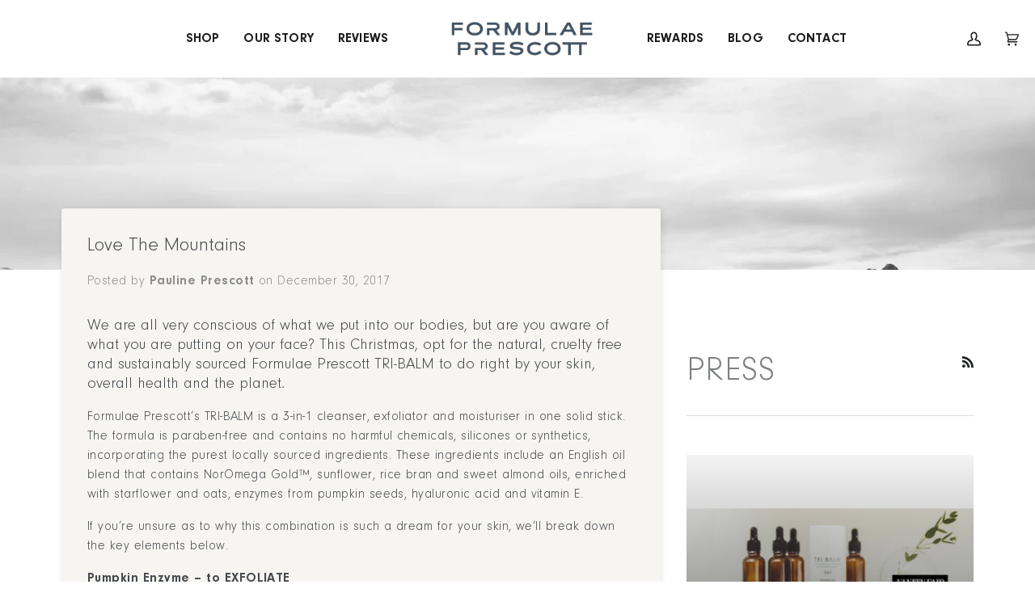

--- FILE ---
content_type: text/html; charset=utf-8
request_url: https://formulaeprescott.com/blogs/press/christmas-wishlist-formulae-prescott-s-tri-balm
body_size: 39889
content:
<!doctype html>
<html class="no-js" lang="en"><head>

    <!-- Noindex dublicate product -->
    

<link rel='preconnect dns-prefetch' href='https://api.config-security.com/' crossorigin />
<link rel='preconnect dns-prefetch' href='https://conf.config-security.com/' crossorigin />
<link rel='preconnect dns-prefetch' href='https://whale.camera/' crossorigin />
<script>
/* >> TriplePixel :: start*/
window.TriplePixelData={TripleName:"frances-prescott.myshopify.com",ver:"2.12",plat:"SHOPIFY",isHeadless:false},function(W,H,A,L,E,_,B,N){function O(U,T,P,H,R){void 0===R&&(R=!1),H=new XMLHttpRequest,P?(H.open("POST",U,!0),H.setRequestHeader("Content-Type","text/plain")):H.open("GET",U,!0),H.send(JSON.stringify(P||{})),H.onreadystatechange=function(){4===H.readyState&&200===H.status?(R=H.responseText,U.includes(".txt")?eval(R):P||(N[B]=R)):(299<H.status||H.status<200)&&T&&!R&&(R=!0,O(U,T-1,P))}}if(N=window,!N[H+"sn"]){N[H+"sn"]=1,L=function(){return Date.now().toString(36)+"_"+Math.random().toString(36)};try{A.setItem(H,1+(0|A.getItem(H)||0)),(E=JSON.parse(A.getItem(H+"U")||"[]")).push({u:location.href,r:document.referrer,t:Date.now(),id:L()}),A.setItem(H+"U",JSON.stringify(E))}catch(e){}var i,m,p;A.getItem('"!nC`')||(_=A,A=N,A[H]||(E=A[H]=function(t,e,a){return void 0===a&&(a=[]),"State"==t?E.s:(W=L(),(E._q=E._q||[]).push([W,t,e].concat(a)),W)},E.s="Installed",E._q=[],E.ch=W,B="configSecurityConfModel",N[B]=1,O("https://conf.config-security.com/model",5),i=L(),m=A[atob("c2NyZWVu")],_.setItem("di_pmt_wt",i),p={id:i,action:"profile",avatar:_.getItem("auth-security_rand_salt_"),time:m[atob("d2lkdGg=")]+":"+m[atob("aGVpZ2h0")],host:A.TriplePixelData.TripleName,plat:A.TriplePixelData.plat,url:window.location.href,ref:document.referrer,ver:A.TriplePixelData.ver},O("https://api.config-security.com/event",5,p),O("https://whale.camera/live/dot.txt",5)))}}("","TriplePixel",localStorage);
/* << TriplePixel :: end*/
</script>

    <!-- Cozy Country Redirect Speed Optimization Code -->
    <script src="https://cozycountryredirectii.addons.business/js/eggbox/10933/script_a4def9695b84d21ba18b746f31e25330.js?v=1&sign=a4def9695b84d21ba18b746f31e25330&shop=frances-prescott.myshopify.com" type='text/javascript'></script>
    <!-- Cozy Country Redirect Speed Optimization Code End -->

    <!-- Hotjar Tracking Code for Formulae Prescott UK -->
    <script>
      (function (h, o, t, j, a, r) {
        h.hj =
          h.hj ||
          function () {
            (h.hj.q = h.hj.q || []).push(arguments);
          };
        h._hjSettings = { hjid: 3126585, hjsv: 6 };
        a = o.getElementsByTagName('head')[0];
        r = o.createElement('script');
        r.async = 1;
        r.src = t + h._hjSettings.hjid + j + h._hjSettings.hjsv;
        a.appendChild(r);
      })(window, document, 'https://static.hotjar.com/c/hotjar-', '.js?sv=');
    </script>

    <script src="https://cozycountryredirectii.addons.business/js/eggbox/10933/script_a4def9695b84d21ba18b746f31e25330.js?v=1&sign=a4def9695b84d21ba18b746f31e25330&shop=frances-prescott.myshopify.com" type='text/javascript'></script>

    <meta charset="utf-8">
    <meta content="IE=edge,chrome=1" http-equiv="X-UA-Compatible">
    <meta content="width=device-width,initial-scale=1" name="viewport">
    <meta name="theme-color" content="#1c1c1c"><link rel="canonical" href="https://formulaeprescott.com/blogs/press/christmas-wishlist-formulae-prescott-s-tri-balm"><!-- ======================= Pipeline Theme V6.1.3 ========================= -->

    <link crossorigin href="https://cdn.shopify.com" rel="preconnect">
    <link crossorigin href="https://fonts.shopify.com" rel="preconnect">
    <link crossorigin href="https://monorail-edge.shopifysvc.com" rel="preconnect">

    <link rel="preload" href="//formulaeprescott.com/cdn/shop/t/192/assets/lazysizes.js?v=111431644619468174291701350062" as="script">
    <link rel="preload" href="//formulaeprescott.com/cdn/shop/t/192/assets/vendor.js?v=159073106423563084681701350055" as="script">
    <link rel="preload" href="//formulaeprescott.com/cdn/shop/t/192/assets/theme.js?v=144593915360066475451732960714" as="script">
    <link rel="preload" href="//formulaeprescott.com/cdn/shop/t/192/assets/theme.css?v=164528131425847214771732960713" as="style">
    <script>

  if(!window.jQuery){
      var jqueryScript = document.createElement('script');
      jqueryScript.setAttribute('src','https://ajax.googleapis.com/ajax/libs/jquery/3.6.0/jquery.min.js'); 
      document.head.appendChild(jqueryScript); 
  }
  
  __DL__jQueryinterval = setInterval(function(){
      // wait for jQuery to load & run script after jQuery has loaded
      if(window.jQuery){
          // search parameters
          getURLParams = function(name, url){
              if (!url) url = window.location.href;
              name = name.replace(/[\[\]]/g, "\\$&");
              var regex = new RegExp("[?&]" + name + "(=([^&#]*)|&|#|$)"),
              results = regex.exec(url);
              if (!results) return null;
              if (!results[2]) return '';
              return decodeURIComponent(results[2].replace(/\+/g, " "));
          };
          
          /**********************
          * DYNAMIC DEPENDENCIES
          ***********************/
          
          __DL__ = {
              dynamicCart: true,  // if cart is dynamic (meaning no refresh on cart add) set to true
              debug: false, // if true, console messages will be displayed
              cart: null,
              wishlist: null,
              removeCart: null
          };
          
          customBindings = {
              cartTriggers: [],
              viewCart: [],
              removeCartTrigger: [],
              cartVisableSelector: [],
              promoSubscriptionsSelectors: [],
              promoSuccess: [],
              ctaSelectors: [],
              newsletterSelectors: [],
              newsletterSuccess: [],
              searchPage: [],
              wishlistSelector: [],
              removeWishlist: [],
              wishlistPage: [],
              searchTermQuery: [getURLParams('q')], // replace var with correct query
          };
          
          /* DO NOT EDIT */
          defaultBindings = {
              cartTriggers: ['form[action="/cart/add"] [type="submit"],.add-to-cart,.cart-btn'],
              viewCart: ['form[action="/cart"],.my-cart,.trigger-cart,#mobileCart'],
              removeCartTrigger: ['[href*="/cart/change"]'],
              cartVisableSelector: ['.inlinecart.is-active,.inline-cart.is-active'],
              promoSubscriptionsSelectors: [],
              promoSuccess: [],
              ctaSelectors: [],
              newsletterSelectors: ['input.contact_email'],
              newsletterSuccess: ['.success_message'],
              searchPage: ['search'],
              wishlistSelector: [],
              removeWishlist: [],
              wishlistPage: []
          };
          
          // stitch bindings
          objectArray = customBindings;
          outputObject = __DL__;
          
          applyBindings = function(objectArray, outputObject){
              for (var x in objectArray) {  
                  var key = x;
                  var objs = objectArray[x]; 
                  values = [];    
                  if(objs.length > 0){    
                      values.push(objs);
                      if(key in outputObject){              
                          values.push(outputObject[key]); 
                          outputObject[key] = values.join(", "); 
                      }else{        
                          outputObject[key] = values.join(", ");
                      }   
                  }  
              }
          };
          
          applyBindings(customBindings, __DL__);
          applyBindings(defaultBindings, __DL__);
          
          /**********************
          * PREREQUISITE LIBRARIES 
          ***********************/
          
          clearInterval(__DL__jQueryinterval);
          
          // jquery-cookies.js
          if(typeof $.cookie!==undefined){
              (function(a){if(typeof define==='function'&&define.amd){define(['jquery'],a)}else if(typeof exports==='object'){module.exports=a(require('jquery'))}else{a(jQuery)}}(function($){var g=/\+/g;function encode(s){return h.raw?s:encodeURIComponent(s)}function decode(s){return h.raw?s:decodeURIComponent(s)}function stringifyCookieValue(a){return encode(h.json?JSON.stringify(a):String(a))}function parseCookieValue(s){if(s.indexOf('"')===0){s=s.slice(1,-1).replace(/\\"/g,'"').replace(/\\\\/g,'\\')}try{s=decodeURIComponent(s.replace(g,' '));return h.json?JSON.parse(s):s}catch(e){}}function read(s,a){var b=h.raw?s:parseCookieValue(s);return $.isFunction(a)?a(b):b}var h=$.cookie=function(a,b,c){if(arguments.length>1&&!$.isFunction(b)){c=$.extend({},h.defaults,c);if(typeof c.expires==='number'){var d=c.expires,t=c.expires=new Date();t.setMilliseconds(t.getMilliseconds()+d*864e+5)}return(document.cookie=[encode(a),'=',stringifyCookieValue(b),c.expires?'; expires='+c.expires.toUTCString():'',c.path?'; path='+c.path:'',c.domain?'; domain='+c.domain:'',c.secure?'; secure':''].join(''))}var e=a?undefined:{},cookies=document.cookie?document.cookie.split('; '):[],i=0,l=cookies.length;for(;i<l;i++){var f=cookies[i].split('='),name=decode(f.shift()),cookie=f.join('=');if(a===name){e=read(cookie,b);break}if(!a&&(cookie=read(cookie))!==undefined){e[name]=cookie}}return e};h.defaults={};$.removeCookie=function(a,b){$.cookie(a,'',$.extend({},b,{expires:-1}));return!$.cookie(a)}}))}
          
          /**********************
          * Begin dataLayer Build 
          ***********************/
          
          window.dataLayer = window.dataLayer || [];  // init data layer if doesn't already exist
  
          var template = "article"; 
          
          /**
          * Landing Page Cookie
          * 1. Detect if user just landed on the site
          * 2. Only fires if Page Title matches website */
          
          $.cookie.raw = true;
          if ($.cookie('landingPage') === undefined || $.cookie('landingPage').length === 0) {
              var landingPage = true;
              $.cookie('landingPage', unescape);
              $.removeCookie('landingPage', {path: '/'});
              $.cookie('landingPage', 'landed', {path: '/'});
          } else {
              var landingPage = false;
              $.cookie('landingPage', unescape);
              $.removeCookie('landingPage', {path: '/'});
              $.cookie('landingPage', 'refresh', {path: '/'});
          }
          if (__DL__.debug) {
              console.log('Landing Page: ' + landingPage);
          }
          
          /** 
          * Log State Cookie */
          
          
          var isLoggedIn = false;
          
          if (!isLoggedIn) {
              $.cookie('logState', unescape);
              $.removeCookie('logState', {path: '/'});
              $.cookie('logState', 'loggedOut', {path: '/'});
          } else {
              if ($.cookie('logState') === 'loggedOut' || $.cookie('logState') === undefined) {
                  $.cookie('logState', unescape);
                  $.removeCookie('logState', {path: '/'});
                  $.cookie('logState', 'firstLog', {path: '/'});
              } else if ($.cookie('logState') === 'firstLog') {
                  $.cookie('logState', unescape);
                  $.removeCookie('logState', {path: '/'});
                  $.cookie('logState', 'refresh', {path: '/'});
              }
          }
          
          if ($.cookie('logState') === 'firstLog') {
		  	    var firstLog = true;
          } else {
            var firstLog = false;
          } 

          /**********************
          * DATALAYER SECTIONS 
          ***********************/
          
          /**
          * DATALAYER: Landing Page
          * Fires any time a user first lands on the site. */
          
          if ($.cookie('landingPage') === 'landed') {
              dataLayer.push({
                  'pageType': 'Landing',
                  'event': 'first_time_visitor'
              });
          }
          
          /** 
          * DATALAYER: Log State
          * 1. Determine if user is logged in or not.
          * 2. Return User specific data. */
          
          var logState = {
              
              
              'logState' : "Logged Out",
              
              
              'firstLog'      : firstLog,
              'customerEmail' : null,
              'timestamp'     : Date().replace(/\(.*?\)/g,''),  
              
              'customerType'       : 'New',
              'customerTypeNumber' :'1', 
              
              'shippingInfo' : {
                  'fullName'  : null,
                  'firstName' : null,
                  'lastName'  : null,
                  'address1'  : null,
                  'address2'  : null,
                  'street'    : null,
                  'city'      : null,
                  'province'  : null,
                  'zip'       : null,
                  'country'   : null,
                  'phone'     : null,
              },
              'billingInfo' : {
                  'fullName'  : null,
                  'firstName' : null,
                  'lastName'  : null,
                  'address1'  : null,
                  'address2'  : null,
                  'street'    : null,
                  'city'      : null,
                  'province'  : null,
                  'zip'       : null,
                  'country'   : null,
                  'phone'     : null,
              },
              'checkoutEmail' : null,
              'currency'      : "GBP",
              'pageType'      : 'Log State',
              'event'         : 'logState'
          }
          dataLayer.push(logState);

          if (firstLog) {
            var authEvent = 'login';

            window.dataLayer = window.dataLayer || [];

            if (window.location.pathname === '/') {
              authEvent = 'registration'; 
            }

            window.dataLayer.push({
            'event': authEvent
            });
          }
  
          /** 
          * DATALAYER: Homepage */
          
          if(document.location.pathname == "/"){
              dataLayer.push({
                  'pageType' : 'Homepage',
                  'event'    : 'homepage',
                  logState
              });
          }
        
          /** 
          * DATALAYER: 404 Pages
          * Fire on 404 Pages */
          
  
          /** 
          * DATALAYER: Blog Articles
          * Fire on Blog Article Pages */
          
              dataLayer.push({
                  'author'      : "Pauline Prescott",
                  'title'       : "Love The Mountains",
                  'dateCreated' : [26,32,9,7,12,2018,5,341,false,"GMT"],
                  'pageType'    : 'Blog',
                  'event'       : 'blog'
              });
          
          
          /** DATALAYER: Product List Page (Collections, Category)
          * Fire on all product listing pages. */
          
              
          /** DATALAYER: Product Page
          * Fire on all Product View pages. */
          
        
          /** DATALAYER: Cart View
          * Fire anytime a user views their cart (non-dynamic) */               
          
                  
          /** DATALAYER: Checkout on Shopify Plus **/
          if(Shopify.Checkout){
              var ecommerce = {
                  'transaction_id': 'null',
                  'affiliation': "Formulae Prescott",
                  'value': "",
                  'tax': "",
                  'shipping': "",
                  'subtotal': "",
                  'currency': null,
                  
                  'email': null,
                  'items':[],
                  };
              if(Shopify.Checkout.step){ 
                  if(Shopify.Checkout.step.length > 0){
                      if (Shopify.Checkout.step === 'contact_information'){
                          dataLayer.push({
                              'event'    :'begin_checkout',
                              'pageType' :'Customer Information',
                              'step': 1,
                            ecommerce
                          });
                      }else if (Shopify.Checkout.step === 'shipping_method'){
                          dataLayer.push({
                              'event'    :'add_shipping_info',
                              'pageType' :'Shipping Information',
                              ecommerce
                          });
                      }else if( Shopify.Checkout.step === "payment_method" ){
                          dataLayer.push({
                              'event'    :'add_payment_info',
                              'pageType' :'Add Payment Info',
                            ecommerce
                          });
                      }
                  }
                              
                  /** DATALAYER: Transaction */
                  if(Shopify.Checkout.page == "thank_you"){
                      dataLayer.push({
                      'pageType' :'Transaction',
                      'event'    :'purchase',
                      ecommerce
                      });
                  }               
              }
          }
                
        /** DOM Ready **/	
          $(document).ready(function() {
  
              /** DATALAYER: Search Results */
              var searchPage = new RegExp(__DL__.searchPage, "g");
              if(document.location.pathname.match(searchPage)){
                  var ecommerce = {
                      items :[],
                  };
                  dataLayer.push({
                      'pageType'   : "Search",
                      'search_term' : __DL__.searchTermQuery,                                       
                      'event'      : "search",
                      'item_list_name'  : null,
                      ecommerce
                  });    
              }
              
              /** DATALAYER: Remove From Cart **/
              
  
          }); // document ready
      }
  }, 500);
    
  </script>
  
  <script>
  function initCartCache() {
    //console.log('Initializing cache...');
    fetch('/cart.js')
      .then(response => response.json())
      .then(data => {
        let items = data.items;
        let cartCache = [];
  
        if (items.length > 0) {
          items.forEach(item => {
            cartCache.push({
              id: item.id,
              variant_id: item.variant_id,
              quantity: item.quantity,
              handle: item.handle
            })
          });
        }
  
        window.localStorage.setItem('cart_cache', JSON.stringify(cartCache));
        //console.log('Cache was initialized');
      });
  }
  
  function saveLastListName() {
    let itemListName;
  
    if (window.location.pathname === '/') {
      itemListName = 'Home Page';
    } else if (window.location.pathname.includes('collections')) {
      itemListName = null;
    }
  
    if (itemListName) {
      localStorage.setItem('item_list_name', itemListName);
    }
  }
  
  function addedToCart() {
    // console.log('add to cart event');
    fetch(`${window.location.origin}/cart.js`)
      .then(res => res.clone().json().then(data => {
        let items = data.items;
        updateCartCache(data.items);
      }))
  } 
  
  async function updateCartCache(items) {
    // console.log('Updating cart cache...');
    await pushNewItemToDataLayer(items);
  
    let cartCache = [];
  
    if (items.length > 0) {
          items.forEach(item => {
            cartCache.push({
              id: item.id,
              variant_id: item.variant_id,
              quantity: item.quantity,
              handle: item.handle
            })
          });
        }
  
    window.localStorage.setItem('cart_cache', JSON.stringify(cartCache));
    // console.log('Cart cache was updated');
  }
  
  async function pushNewItemToDataLayer(items) {
    // console.log(items);
    // console.log('Pushing new item to the data layer...');
    let cartCache = JSON.parse(localStorage.getItem('cart_cache'));
    // console.log(cartCache);
  
    let newItem = items.filter((item) => {
      return cartCache.find((cacheItem) => {
        return (item.id === cacheItem.id && item.variant_id === cacheItem.variant_id && item.quantity === cacheItem.quantity)
      }) === undefined;
    });
  
    // console.log(newItem);
  
    if (newItem.length > 0) {
      newItem = newItem[0];
    } else {
      return;
    }
  
    let preparedItem = {};
    let response = await fetch('/products/' + newItem.handle + '.js');
    let data = await response.json();
  
    preparedItem.item_id = newItem.id;
    preparedItem.item_variant = newItem.variant_id;
    preparedItem.item_name = data.title;
    
    if (newItem.variant_id) {
      let variantObject = data.variants.find(variant => variant.id === newItem.variant_id);
      if (variantObject) {
        preparedItem.item_variant = variantObject.public_title;
        preparedItem.price = variantObject.price;
      }
    } else {
      preparedItem.price = data.price;
    }
  
    if (preparedItem.price) {
      preparedItem.price = parseInt(preparedItem.price / 100) + "." + (preparedItem.price % 100)
    }
  
    preparedItem.item_brand = data.vendor;
    preparedItem.item_category = data.type;
  
    if (localStorage.getItem('item_list_name')) {
      preparedItem.item_list_name = localStorage.getItem('item_list_name');
    }
  
    window.dataLayer = window.dataLayer || [];
    
    window.dataLayer.push({ ecommerce: null });
    window.dataLayer.push({
      event: 'add_to_cart',
      ecommerce: {
        items: [
          preparedItem
        ]
      }
    });
  
    // console.log('New item was pushed to the data layer');
  }
  
  window.addEventListener('load', function() {
    //console.log('load event');
    initCartCache();
    saveLastListName();
  });
  
  (function (ns, fetch) {
    ns.fetch = function() {
      const response = fetch.apply(this, arguments);
      response.then(res => {
        if (`${window.location.origin}/cart/add.js`
          .includes(res.url)) {
            addedToCart()
        }
      });
      return response
    }
  }(window, window.fetch))
  
  window.addEventListener('load', function() {
    if (typeof jQuery !== 'undefined') {
        jQuery(document).ajaxComplete(function(event, request, settings) {
          if(settings.url == "/cart/add.js"){
              addedToCart()
          }
        });
    }
  });
    
  
  </script>
  
  
    
<link rel="shortcut icon" href="//formulaeprescott.com/cdn/shop/files/Favicon_32x32.png?v=1650367380" type="image/png"><!-- Title and description ================================================ -->
    
    <title>
      

      Love The Mountains
&ndash;
 FP
    </title><meta name="description" content="We are all very conscious of what we put into our bodies, but are you aware of what you are putting on your face? This Christmas, opt for the natural, cruelty free and sustainably sourced Formulae Prescott TRI-BALM to do right by your skin, overall health and the planet. Formulae Prescott’s TRI-BALM is a 3-in-1 cleanse">
    <!-- /snippets/social-meta-tags.liquid --><meta property="og:site_name" content="Formulae Prescott">
<meta property="og:url" content="https://formulaeprescott.com/blogs/press/christmas-wishlist-formulae-prescott-s-tri-balm">
<meta property="og:title" content="Love The Mountains">
<meta property="og:type" content="article">
<meta property="og:description" content="This Christmas, opt for the natural, cruelty-free and sustainably sourced Formulae Prescott Tri-Balm."><meta property="og:image" content="http://formulaeprescott.com/cdn/shop/articles/adventure-alpine-background-355770.jpg?v=1549116707">
      <meta property="og:image:secure_url" content="https://formulaeprescott.com/cdn/shop/articles/adventure-alpine-background-355770.jpg?v=1549116707">
      <meta property="og:image:height" content="743">
      <meta property="og:image:width" content="1600">


<meta name="twitter:site" content="@">
<meta name="twitter:card" content="summary_large_image">
<meta name="twitter:title" content="Love The Mountains">
<meta name="twitter:description" content="This Christmas, opt for the natural, cruelty-free and sustainably sourced Formulae Prescott Tri-Balm.">
<!-- CSS ================================================================== -->

    

    
<style data-shopify>

:root {
/* ================ Product video ================ */

---color_video_bg: #f2f2f2;


/* ================ Color Variables ================ */

/* === Backgrounds ===*/
---color-bg: #ffffff;
---color-bg-accent: #f3f7f9;

/* === Text colors ===*/
---color-text-dark: #1e2428;
---color-text: #454a4d;
---color-text-light: #7d8082;

/* === Bright color ===*/
---color-primary: #454a4d;
---color-primary-hover: #1c252a;
---color-primary-fade: rgba(69, 74, 77, 0.05);
---color-primary-fade-hover: rgba(69, 74, 77, 0.1);---color-primary-opposite: #ffffff;

/* === Secondary/link Color ===*/
---color-secondary: #1c1c1c;
---color-secondary-hover: #000000;
---color-secondary-fade: rgba(28, 28, 28, 0.05);
---color-secondary-fade-hover: rgba(28, 28, 28, 0.1);---color-secondary-opposite: #ffffff;

/* === Shades of grey ===*/
---color-a5:  rgba(69, 74, 77, 0.05);
---color-a10: rgba(69, 74, 77, 0.1);
---color-a20: rgba(69, 74, 77, 0.2);
---color-a35: rgba(69, 74, 77, 0.35);
---color-a50: rgba(69, 74, 77, 0.5);
---color-a80: rgba(69, 74, 77, 0.8);
---color-a90: rgba(69, 74, 77, 0.9);
---color-a95: rgba(69, 74, 77, 0.95);


/* ================ Inverted Color Variables ================ */

---inverse-bg: #f7f6f2;
---inverse-bg-accent: #454a4d;

/* === Text colors ===*/
---inverse-text-dark: #ffffff;
---inverse-text: #ffffff;
---inverse-text-light: #fdfcfb;

/* === Bright color ===*/
---inverse-primary: #1c1c1c;
---inverse-primary-hover: #000000;
---inverse-primary-fade: rgba(28, 28, 28, 0.05);
---inverse-primary-fade-hover: rgba(28, 28, 28, 0.1);---inverse-primary-opposite: #ffffff;


/* === Second Color ===*/
---inverse-secondary: #f7f6f2;
---inverse-secondary-hover: #e3dab9;
---inverse-secondary-fade: rgba(247, 246, 242, 0.05);
---inverse-secondary-fade-hover: rgba(247, 246, 242, 0.1);---inverse-secondary-opposite: #030302;


/* === Shades of grey ===*/
---inverse-a5:  rgba(255, 255, 255, 0.05);
---inverse-a10: rgba(255, 255, 255, 0.1);
---inverse-a20: rgba(255, 255, 255, 0.2);
---inverse-a35: rgba(255, 255, 255, 0.3);
---inverse-a80: rgba(255, 255, 255, 0.8);
---inverse-a90: rgba(255, 255, 255, 0.9);
---inverse-a95: rgba(255, 255, 255, 0.95);


/* === Account Bar ===*/
---color-announcement-bg: #454a4d;
---color-announcement-text: #ffffff;

/* === Nav and dropdown link background ===*/
---color-nav: #ffffff;
---color-nav-text: #1c1c1c;
---color-nav-border: #ffffff;
---color-nav-a10: rgba(28, 28, 28, 0.1);
---color-nav-a50: rgba(28, 28, 28, 0.5);

/* === Site Footer ===*/
---color-footer-bg: #454a4d;
---color-footer-text: #ffffff;
---color-footer-a5: rgba(255, 255, 255, 0.05);
---color-footer-a15: rgba(255, 255, 255, 0.15);
---color-footer-a90: rgba(255, 255, 255, 0.9);

/* === Products ===*/
---product-grid-aspect-ratio: 100%;

/* === Product badges ===*/
---color-badge: #ffffff;
---color-badge-text: #656565;

/* === disabled form colors ===*/
---color-disabled-bg: #eceded;
---color-disabled-text: #bec0c1;

---inverse-disabled-bg: #f8f7f3;
---inverse-disabled-text: #faf9f7;

/* === Button Radius === */
---button-radius: 0px;


/* ================ Typography ================ */

---font-stack-body: 'NeuzeitGro', sans-serif;
---font-style-body: normal;
---font-weight-body: 300;
---font-weight-body-bold: 400;
---font-adjust-body: 1.0;

---font-stack-heading: 'NeuzeitGro', sans-serif;
---font-style-heading: normal;
---font-weight-heading: 300;
---font-weight-heading-bold: 400;
---font-adjust-heading: 0.75;

  ---font-heading-space: initial;
  ---font-heading-caps: initial;


---font-stack-accent: 'NeuzeitGro', sans-serif;
---font-style-accent: normal;
---font-weight-accent: 300;
---font-weight-accent-bold: 400;
---font-adjust-accent: 0.95;

---ico-select: url('//formulaeprescott.com/cdn/shop/t/192/assets/ico-select.svg?v=46410860682181338351701350067');

---url-zoom: url('//formulaeprescott.com/cdn/shop/t/192/assets/cursor-zoom.svg?v=23701523656814652361701350067');
---url-zoom-2x: url('//formulaeprescott.com/cdn/shop/t/192/assets/cursor-zoom-2x.svg?v=26107681310472214101701350067');



}

</style>

    <!-- swiper -->
    <link rel="stylesheet" href="https://cdn.jsdelivr.net/npm/swiper@9/swiper-bundle.min.css">
    <script src="https://cdn.jsdelivr.net/npm/swiper@9/swiper-bundle.min.js"></script>

    <link href="//formulaeprescott.com/cdn/shop/t/192/assets/theme.css?v=164528131425847214771732960713" rel="stylesheet" type="text/css" media="all" />
    <link href="//formulaeprescott.com/cdn/shop/t/192/assets/custom-fonts.css?v=133314690686036089121708083659" rel="stylesheet" type="text/css" media="all" />
    <link href="//formulaeprescott.com/cdn/shop/t/192/assets/custom.css?v=50132423342599933351708083659" rel="stylesheet" type="text/css" media="all" />

    <link href="//formulaeprescott.com/cdn/shop/t/192/assets/custome_section.css?v=160021828036352413511701350062" rel="stylesheet" type="text/css" media="all" />

    <script>
      
    document.documentElement.className = document.documentElement.className.replace('no-js', 'js');
    let root = '/';
    if (root[root.length - 1] !== '/') {
      root = `${root}/`;
    }
    var theme = {
      routes: {
        root_url: root,
        cart: '/cart',
        cart_add_url: '/cart/add',
        product_recommendations_url: '/recommendations/products'
      },
      assets: {
        photoswipe: '//formulaeprescott.com/cdn/shop/t/192/assets/photoswipe.js?v=92904272307011895101701350060',
        smoothscroll: '//formulaeprescott.com/cdn/shop/t/192/assets/smoothscroll.js?v=37906625415260927261701350059',
        swatches: '//formulaeprescott.com/cdn/shop/t/192/assets/swatches.json?v=29924995501911696741701350063',
        noImage: '//formulaeprescott.com/cdn/shopifycloud/storefront/assets/no-image-2048-a2addb12.gif',
        base: '//formulaeprescott.com/cdn/shop/t/192/assets/'
      },
      strings: {
        swatchesKey: "Color, Colour",     
        addToCart: "Add to Cart",
        estimateShipping: "Estimate shipping",
        noShippingAvailable: "We do not ship to this destination.",
        free: "Free",
        from: "From",
        preOrder: "Pre-order",
        soldOut: "Sold Out",
        sale: "Sale",
        subscription: "Subscription",
        unavailable: "Unavailable",
        unitPrice: "Unit price",
        unitPriceSeparator: "per",        
        stockout: "All available stock is in cart",
        products: "Products",
        pages: "Pages",
        collections: "Collections",
        resultsFor: "Results for",
        noResultsFor: "No results for",
        articles: "Articles"
      },
      settings: {
        badge_sale_type: "dollar",
        search_products: true,
        search_collections: true,
        search_pages: true,
        search_articles: true,
        animate_hover: true,
        animate_scroll: false
      },
      info: {
        name: 'pipeline'
      },
      moneyFormat: "\u003cspan class=money\u003e£{{amount}}\u003c\/span\u003e",
      version: '6.1.3'
    }
    let windowInnerHeight = window.innerHeight;
    document.documentElement.style.setProperty('--full-screen', `${windowInnerHeight}px`);
    document.documentElement.style.setProperty('--three-quarters', `${windowInnerHeight * 0.75}px`);
    document.documentElement.style.setProperty('--two-thirds', `${windowInnerHeight * 0.66}px`);
    document.documentElement.style.setProperty('--one-half', `${windowInnerHeight * 0.5}px`);
    document.documentElement.style.setProperty('--one-third', `${windowInnerHeight * 0.33}px`);
    document.documentElement.style.setProperty('--one-fifth', `${windowInnerHeight * 0.2}px`);

    window.lazySizesConfig = window.lazySizesConfig || {};
    window.lazySizesConfig.loadHidden = false;
    </script><!-- Theme Javascript ============================================================== -->
    <script src="//formulaeprescott.com/cdn/shop/t/192/assets/lazysizes.js?v=111431644619468174291701350062" async="async"></script>
    <script src="//formulaeprescott.com/cdn/shop/t/192/assets/vendor.js?v=159073106423563084681701350055" defer="defer"></script>
    <script src="//formulaeprescott.com/cdn/shop/t/192/assets/theme.js?v=144593915360066475451732960714" defer="defer"></script>

    <script>
      (function () {
        function onPageShowEvents() {
          if ('requestIdleCallback' in window) {
            requestIdleCallback(initCartEvent);
          } else {
            initCartEvent();
          }
          function initCartEvent() {
            document.documentElement.dispatchEvent(
              new CustomEvent('theme:cart:init', {
                bubbles: true,
              })
            );
          }
        }
        window.onpageshow = onPageShowEvents;
      })();
    </script>

    <script type="text/javascript">
      if (window.MSInputMethodContext && document.documentMode) {
        var scripts = document.getElementsByTagName('script')[0];
        var polyfill = document.createElement('script');
        polyfill.defer = true;
        polyfill.src = "//formulaeprescott.com/cdn/shop/t/192/assets/ie11.js?v=144489047535103983231701350061";

        scripts.parentNode.insertBefore(polyfill, scripts);
      }
    </script>

    <!-- Shopify app scripts =========================================================== -->
    <script>window.performance && window.performance.mark && window.performance.mark('shopify.content_for_header.start');</script><meta name="google-site-verification" content="F9jpckE-YIf6TEm2F-vi9fOFr3SLWVfCnWV8XMC8upg">
<meta name="google-site-verification" content="IROrXtGrtTPFjsiqTdV4G9uRsRWvoOoszZnMr13Uj3Q">
<meta name="google-site-verification" content="uXVDuBeIlcub_u7_b_6gH5M0V56l7N7a0zOg9Rgu22E">
<meta id="shopify-digital-wallet" name="shopify-digital-wallet" content="/3265298496/digital_wallets/dialog">
<meta name="shopify-checkout-api-token" content="4e0064cb62cd4ad9fcee935a4672533d">
<meta id="in-context-paypal-metadata" data-shop-id="3265298496" data-venmo-supported="false" data-environment="production" data-locale="en_US" data-paypal-v4="true" data-currency="GBP">
<link rel="alternate" type="application/atom+xml" title="Feed" href="/blogs/press.atom" />
<link rel="alternate" hreflang="x-default" href="https://formulaeprescott.com/blogs/press/christmas-wishlist-formulae-prescott-s-tri-balm">
<link rel="alternate" hreflang="en" href="https://formulaeprescott.com/blogs/press/christmas-wishlist-formulae-prescott-s-tri-balm">
<link rel="alternate" hreflang="en-AD" href="https://formulaeprescott.com/en-eu/blogs/press/christmas-wishlist-formulae-prescott-s-tri-balm">
<link rel="alternate" hreflang="en-AT" href="https://formulaeprescott.com/en-eu/blogs/press/christmas-wishlist-formulae-prescott-s-tri-balm">
<link rel="alternate" hreflang="en-BE" href="https://formulaeprescott.com/en-eu/blogs/press/christmas-wishlist-formulae-prescott-s-tri-balm">
<link rel="alternate" hreflang="en-CY" href="https://formulaeprescott.com/en-eu/blogs/press/christmas-wishlist-formulae-prescott-s-tri-balm">
<link rel="alternate" hreflang="en-EE" href="https://formulaeprescott.com/en-eu/blogs/press/christmas-wishlist-formulae-prescott-s-tri-balm">
<link rel="alternate" hreflang="en-FI" href="https://formulaeprescott.com/en-eu/blogs/press/christmas-wishlist-formulae-prescott-s-tri-balm">
<link rel="alternate" hreflang="en-FR" href="https://formulaeprescott.com/en-eu/blogs/press/christmas-wishlist-formulae-prescott-s-tri-balm">
<link rel="alternate" hreflang="en-GF" href="https://formulaeprescott.com/en-eu/blogs/press/christmas-wishlist-formulae-prescott-s-tri-balm">
<link rel="alternate" hreflang="en-DE" href="https://formulaeprescott.com/en-eu/blogs/press/christmas-wishlist-formulae-prescott-s-tri-balm">
<link rel="alternate" hreflang="en-GR" href="https://formulaeprescott.com/en-eu/blogs/press/christmas-wishlist-formulae-prescott-s-tri-balm">
<link rel="alternate" hreflang="en-GP" href="https://formulaeprescott.com/en-eu/blogs/press/christmas-wishlist-formulae-prescott-s-tri-balm">
<link rel="alternate" hreflang="en-VA" href="https://formulaeprescott.com/en-eu/blogs/press/christmas-wishlist-formulae-prescott-s-tri-balm">
<link rel="alternate" hreflang="en-IE" href="https://formulaeprescott.com/en-eu/blogs/press/christmas-wishlist-formulae-prescott-s-tri-balm">
<link rel="alternate" hreflang="en-IT" href="https://formulaeprescott.com/en-eu/blogs/press/christmas-wishlist-formulae-prescott-s-tri-balm">
<link rel="alternate" hreflang="en-XK" href="https://formulaeprescott.com/en-eu/blogs/press/christmas-wishlist-formulae-prescott-s-tri-balm">
<link rel="alternate" hreflang="en-LV" href="https://formulaeprescott.com/en-eu/blogs/press/christmas-wishlist-formulae-prescott-s-tri-balm">
<link rel="alternate" hreflang="en-LT" href="https://formulaeprescott.com/en-eu/blogs/press/christmas-wishlist-formulae-prescott-s-tri-balm">
<link rel="alternate" hreflang="en-LU" href="https://formulaeprescott.com/en-eu/blogs/press/christmas-wishlist-formulae-prescott-s-tri-balm">
<link rel="alternate" hreflang="en-MT" href="https://formulaeprescott.com/en-eu/blogs/press/christmas-wishlist-formulae-prescott-s-tri-balm">
<link rel="alternate" hreflang="en-MQ" href="https://formulaeprescott.com/en-eu/blogs/press/christmas-wishlist-formulae-prescott-s-tri-balm">
<link rel="alternate" hreflang="en-YT" href="https://formulaeprescott.com/en-eu/blogs/press/christmas-wishlist-formulae-prescott-s-tri-balm">
<link rel="alternate" hreflang="en-MC" href="https://formulaeprescott.com/en-eu/blogs/press/christmas-wishlist-formulae-prescott-s-tri-balm">
<link rel="alternate" hreflang="en-ME" href="https://formulaeprescott.com/en-eu/blogs/press/christmas-wishlist-formulae-prescott-s-tri-balm">
<link rel="alternate" hreflang="en-NL" href="https://formulaeprescott.com/en-eu/blogs/press/christmas-wishlist-formulae-prescott-s-tri-balm">
<link rel="alternate" hreflang="en-PT" href="https://formulaeprescott.com/en-eu/blogs/press/christmas-wishlist-formulae-prescott-s-tri-balm">
<link rel="alternate" hreflang="en-RE" href="https://formulaeprescott.com/en-eu/blogs/press/christmas-wishlist-formulae-prescott-s-tri-balm">
<link rel="alternate" hreflang="en-BL" href="https://formulaeprescott.com/en-eu/blogs/press/christmas-wishlist-formulae-prescott-s-tri-balm">
<link rel="alternate" hreflang="en-SM" href="https://formulaeprescott.com/en-eu/blogs/press/christmas-wishlist-formulae-prescott-s-tri-balm">
<link rel="alternate" hreflang="en-SK" href="https://formulaeprescott.com/en-eu/blogs/press/christmas-wishlist-formulae-prescott-s-tri-balm">
<link rel="alternate" hreflang="en-SI" href="https://formulaeprescott.com/en-eu/blogs/press/christmas-wishlist-formulae-prescott-s-tri-balm">
<link rel="alternate" hreflang="en-ES" href="https://formulaeprescott.com/en-eu/blogs/press/christmas-wishlist-formulae-prescott-s-tri-balm">
<link rel="alternate" hreflang="en-US" href="https://formulaeprescott.com/en-us/blogs/press/christmas-wishlist-formulae-prescott-s-tri-balm">
<link rel="alternate" hreflang="en-AG" href="https://formulaeprescott.com/en-global/blogs/press/christmas-wishlist-formulae-prescott-s-tri-balm">
<link rel="alternate" hreflang="en-AI" href="https://formulaeprescott.com/en-global/blogs/press/christmas-wishlist-formulae-prescott-s-tri-balm">
<link rel="alternate" hreflang="en-AL" href="https://formulaeprescott.com/en-global/blogs/press/christmas-wishlist-formulae-prescott-s-tri-balm">
<link rel="alternate" hreflang="en-AM" href="https://formulaeprescott.com/en-global/blogs/press/christmas-wishlist-formulae-prescott-s-tri-balm">
<link rel="alternate" hreflang="en-AO" href="https://formulaeprescott.com/en-global/blogs/press/christmas-wishlist-formulae-prescott-s-tri-balm">
<link rel="alternate" hreflang="en-AR" href="https://formulaeprescott.com/en-global/blogs/press/christmas-wishlist-formulae-prescott-s-tri-balm">
<link rel="alternate" hreflang="en-AU" href="https://formulaeprescott.com/en-global/blogs/press/christmas-wishlist-formulae-prescott-s-tri-balm">
<link rel="alternate" hreflang="en-AW" href="https://formulaeprescott.com/en-global/blogs/press/christmas-wishlist-formulae-prescott-s-tri-balm">
<link rel="alternate" hreflang="en-AZ" href="https://formulaeprescott.com/en-global/blogs/press/christmas-wishlist-formulae-prescott-s-tri-balm">
<link rel="alternate" hreflang="en-BA" href="https://formulaeprescott.com/en-global/blogs/press/christmas-wishlist-formulae-prescott-s-tri-balm">
<link rel="alternate" hreflang="en-BB" href="https://formulaeprescott.com/en-global/blogs/press/christmas-wishlist-formulae-prescott-s-tri-balm">
<link rel="alternate" hreflang="en-BD" href="https://formulaeprescott.com/en-global/blogs/press/christmas-wishlist-formulae-prescott-s-tri-balm">
<link rel="alternate" hreflang="en-BG" href="https://formulaeprescott.com/en-global/blogs/press/christmas-wishlist-formulae-prescott-s-tri-balm">
<link rel="alternate" hreflang="en-BI" href="https://formulaeprescott.com/en-global/blogs/press/christmas-wishlist-formulae-prescott-s-tri-balm">
<link rel="alternate" hreflang="en-BJ" href="https://formulaeprescott.com/en-global/blogs/press/christmas-wishlist-formulae-prescott-s-tri-balm">
<link rel="alternate" hreflang="en-BM" href="https://formulaeprescott.com/en-global/blogs/press/christmas-wishlist-formulae-prescott-s-tri-balm">
<link rel="alternate" hreflang="en-BO" href="https://formulaeprescott.com/en-global/blogs/press/christmas-wishlist-formulae-prescott-s-tri-balm">
<link rel="alternate" hreflang="en-BR" href="https://formulaeprescott.com/en-global/blogs/press/christmas-wishlist-formulae-prescott-s-tri-balm">
<link rel="alternate" hreflang="en-BS" href="https://formulaeprescott.com/en-global/blogs/press/christmas-wishlist-formulae-prescott-s-tri-balm">
<link rel="alternate" hreflang="en-BT" href="https://formulaeprescott.com/en-global/blogs/press/christmas-wishlist-formulae-prescott-s-tri-balm">
<link rel="alternate" hreflang="en-BW" href="https://formulaeprescott.com/en-global/blogs/press/christmas-wishlist-formulae-prescott-s-tri-balm">
<link rel="alternate" hreflang="en-BY" href="https://formulaeprescott.com/en-global/blogs/press/christmas-wishlist-formulae-prescott-s-tri-balm">
<link rel="alternate" hreflang="en-BZ" href="https://formulaeprescott.com/en-global/blogs/press/christmas-wishlist-formulae-prescott-s-tri-balm">
<link rel="alternate" hreflang="en-CA" href="https://formulaeprescott.com/en-global/blogs/press/christmas-wishlist-formulae-prescott-s-tri-balm">
<link rel="alternate" hreflang="en-CC" href="https://formulaeprescott.com/en-global/blogs/press/christmas-wishlist-formulae-prescott-s-tri-balm">
<link rel="alternate" hreflang="en-CD" href="https://formulaeprescott.com/en-global/blogs/press/christmas-wishlist-formulae-prescott-s-tri-balm">
<link rel="alternate" hreflang="en-CF" href="https://formulaeprescott.com/en-global/blogs/press/christmas-wishlist-formulae-prescott-s-tri-balm">
<link rel="alternate" hreflang="en-CG" href="https://formulaeprescott.com/en-global/blogs/press/christmas-wishlist-formulae-prescott-s-tri-balm">
<link rel="alternate" hreflang="en-CH" href="https://formulaeprescott.com/en-global/blogs/press/christmas-wishlist-formulae-prescott-s-tri-balm">
<link rel="alternate" hreflang="en-CI" href="https://formulaeprescott.com/en-global/blogs/press/christmas-wishlist-formulae-prescott-s-tri-balm">
<link rel="alternate" hreflang="en-CK" href="https://formulaeprescott.com/en-global/blogs/press/christmas-wishlist-formulae-prescott-s-tri-balm">
<link rel="alternate" hreflang="en-CL" href="https://formulaeprescott.com/en-global/blogs/press/christmas-wishlist-formulae-prescott-s-tri-balm">
<link rel="alternate" hreflang="en-CM" href="https://formulaeprescott.com/en-global/blogs/press/christmas-wishlist-formulae-prescott-s-tri-balm">
<link rel="alternate" hreflang="en-CO" href="https://formulaeprescott.com/en-global/blogs/press/christmas-wishlist-formulae-prescott-s-tri-balm">
<link rel="alternate" hreflang="en-CR" href="https://formulaeprescott.com/en-global/blogs/press/christmas-wishlist-formulae-prescott-s-tri-balm">
<link rel="alternate" hreflang="en-CV" href="https://formulaeprescott.com/en-global/blogs/press/christmas-wishlist-formulae-prescott-s-tri-balm">
<link rel="alternate" hreflang="en-CW" href="https://formulaeprescott.com/en-global/blogs/press/christmas-wishlist-formulae-prescott-s-tri-balm">
<link rel="alternate" hreflang="en-CX" href="https://formulaeprescott.com/en-global/blogs/press/christmas-wishlist-formulae-prescott-s-tri-balm">
<link rel="alternate" hreflang="en-CZ" href="https://formulaeprescott.com/en-global/blogs/press/christmas-wishlist-formulae-prescott-s-tri-balm">
<link rel="alternate" hreflang="en-DJ" href="https://formulaeprescott.com/en-global/blogs/press/christmas-wishlist-formulae-prescott-s-tri-balm">
<link rel="alternate" hreflang="en-DK" href="https://formulaeprescott.com/en-global/blogs/press/christmas-wishlist-formulae-prescott-s-tri-balm">
<link rel="alternate" hreflang="en-DM" href="https://formulaeprescott.com/en-global/blogs/press/christmas-wishlist-formulae-prescott-s-tri-balm">
<link rel="alternate" hreflang="en-DO" href="https://formulaeprescott.com/en-global/blogs/press/christmas-wishlist-formulae-prescott-s-tri-balm">
<link rel="alternate" hreflang="en-DZ" href="https://formulaeprescott.com/en-global/blogs/press/christmas-wishlist-formulae-prescott-s-tri-balm">
<link rel="alternate" hreflang="en-EC" href="https://formulaeprescott.com/en-global/blogs/press/christmas-wishlist-formulae-prescott-s-tri-balm">
<link rel="alternate" hreflang="en-EG" href="https://formulaeprescott.com/en-global/blogs/press/christmas-wishlist-formulae-prescott-s-tri-balm">
<link rel="alternate" hreflang="en-ET" href="https://formulaeprescott.com/en-global/blogs/press/christmas-wishlist-formulae-prescott-s-tri-balm">
<link rel="alternate" hreflang="en-FJ" href="https://formulaeprescott.com/en-global/blogs/press/christmas-wishlist-formulae-prescott-s-tri-balm">
<link rel="alternate" hreflang="en-FK" href="https://formulaeprescott.com/en-global/blogs/press/christmas-wishlist-formulae-prescott-s-tri-balm">
<link rel="alternate" hreflang="en-FO" href="https://formulaeprescott.com/en-global/blogs/press/christmas-wishlist-formulae-prescott-s-tri-balm">
<link rel="alternate" hreflang="en-GA" href="https://formulaeprescott.com/en-global/blogs/press/christmas-wishlist-formulae-prescott-s-tri-balm">
<link rel="alternate" hreflang="en-GD" href="https://formulaeprescott.com/en-global/blogs/press/christmas-wishlist-formulae-prescott-s-tri-balm">
<link rel="alternate" hreflang="en-GE" href="https://formulaeprescott.com/en-global/blogs/press/christmas-wishlist-formulae-prescott-s-tri-balm">
<link rel="alternate" hreflang="en-GG" href="https://formulaeprescott.com/en-global/blogs/press/christmas-wishlist-formulae-prescott-s-tri-balm">
<link rel="alternate" hreflang="en-GH" href="https://formulaeprescott.com/en-global/blogs/press/christmas-wishlist-formulae-prescott-s-tri-balm">
<link rel="alternate" hreflang="en-GI" href="https://formulaeprescott.com/en-global/blogs/press/christmas-wishlist-formulae-prescott-s-tri-balm">
<link rel="alternate" hreflang="en-GL" href="https://formulaeprescott.com/en-global/blogs/press/christmas-wishlist-formulae-prescott-s-tri-balm">
<link rel="alternate" hreflang="en-GM" href="https://formulaeprescott.com/en-global/blogs/press/christmas-wishlist-formulae-prescott-s-tri-balm">
<link rel="alternate" hreflang="en-GN" href="https://formulaeprescott.com/en-global/blogs/press/christmas-wishlist-formulae-prescott-s-tri-balm">
<link rel="alternate" hreflang="en-GQ" href="https://formulaeprescott.com/en-global/blogs/press/christmas-wishlist-formulae-prescott-s-tri-balm">
<link rel="alternate" hreflang="en-GT" href="https://formulaeprescott.com/en-global/blogs/press/christmas-wishlist-formulae-prescott-s-tri-balm">
<link rel="alternate" hreflang="en-GW" href="https://formulaeprescott.com/en-global/blogs/press/christmas-wishlist-formulae-prescott-s-tri-balm">
<link rel="alternate" hreflang="en-GY" href="https://formulaeprescott.com/en-global/blogs/press/christmas-wishlist-formulae-prescott-s-tri-balm">
<link rel="alternate" hreflang="en-HK" href="https://formulaeprescott.com/en-global/blogs/press/christmas-wishlist-formulae-prescott-s-tri-balm">
<link rel="alternate" hreflang="en-HN" href="https://formulaeprescott.com/en-global/blogs/press/christmas-wishlist-formulae-prescott-s-tri-balm">
<link rel="alternate" hreflang="en-HR" href="https://formulaeprescott.com/en-global/blogs/press/christmas-wishlist-formulae-prescott-s-tri-balm">
<link rel="alternate" hreflang="en-HT" href="https://formulaeprescott.com/en-global/blogs/press/christmas-wishlist-formulae-prescott-s-tri-balm">
<link rel="alternate" hreflang="en-HU" href="https://formulaeprescott.com/en-global/blogs/press/christmas-wishlist-formulae-prescott-s-tri-balm">
<link rel="alternate" hreflang="en-ID" href="https://formulaeprescott.com/en-global/blogs/press/christmas-wishlist-formulae-prescott-s-tri-balm">
<link rel="alternate" hreflang="en-IL" href="https://formulaeprescott.com/en-global/blogs/press/christmas-wishlist-formulae-prescott-s-tri-balm">
<link rel="alternate" hreflang="en-IM" href="https://formulaeprescott.com/en-global/blogs/press/christmas-wishlist-formulae-prescott-s-tri-balm">
<link rel="alternate" hreflang="en-IN" href="https://formulaeprescott.com/en-global/blogs/press/christmas-wishlist-formulae-prescott-s-tri-balm">
<link rel="alternate" hreflang="en-IO" href="https://formulaeprescott.com/en-global/blogs/press/christmas-wishlist-formulae-prescott-s-tri-balm">
<link rel="alternate" hreflang="en-IS" href="https://formulaeprescott.com/en-global/blogs/press/christmas-wishlist-formulae-prescott-s-tri-balm">
<link rel="alternate" hreflang="en-JE" href="https://formulaeprescott.com/en-global/blogs/press/christmas-wishlist-formulae-prescott-s-tri-balm">
<link rel="alternate" hreflang="en-JM" href="https://formulaeprescott.com/en-global/blogs/press/christmas-wishlist-formulae-prescott-s-tri-balm">
<link rel="alternate" hreflang="en-JO" href="https://formulaeprescott.com/en-global/blogs/press/christmas-wishlist-formulae-prescott-s-tri-balm">
<link rel="alternate" hreflang="en-JP" href="https://formulaeprescott.com/en-global/blogs/press/christmas-wishlist-formulae-prescott-s-tri-balm">
<link rel="alternate" hreflang="en-KE" href="https://formulaeprescott.com/en-global/blogs/press/christmas-wishlist-formulae-prescott-s-tri-balm">
<link rel="alternate" hreflang="en-KG" href="https://formulaeprescott.com/en-global/blogs/press/christmas-wishlist-formulae-prescott-s-tri-balm">
<link rel="alternate" hreflang="en-KH" href="https://formulaeprescott.com/en-global/blogs/press/christmas-wishlist-formulae-prescott-s-tri-balm">
<link rel="alternate" hreflang="en-KI" href="https://formulaeprescott.com/en-global/blogs/press/christmas-wishlist-formulae-prescott-s-tri-balm">
<link rel="alternate" hreflang="en-KM" href="https://formulaeprescott.com/en-global/blogs/press/christmas-wishlist-formulae-prescott-s-tri-balm">
<link rel="alternate" hreflang="en-KN" href="https://formulaeprescott.com/en-global/blogs/press/christmas-wishlist-formulae-prescott-s-tri-balm">
<link rel="alternate" hreflang="en-KR" href="https://formulaeprescott.com/en-global/blogs/press/christmas-wishlist-formulae-prescott-s-tri-balm">
<link rel="alternate" hreflang="en-KY" href="https://formulaeprescott.com/en-global/blogs/press/christmas-wishlist-formulae-prescott-s-tri-balm">
<link rel="alternate" hreflang="en-KZ" href="https://formulaeprescott.com/en-global/blogs/press/christmas-wishlist-formulae-prescott-s-tri-balm">
<link rel="alternate" hreflang="en-LA" href="https://formulaeprescott.com/en-global/blogs/press/christmas-wishlist-formulae-prescott-s-tri-balm">
<link rel="alternate" hreflang="en-LB" href="https://formulaeprescott.com/en-global/blogs/press/christmas-wishlist-formulae-prescott-s-tri-balm">
<link rel="alternate" hreflang="en-LC" href="https://formulaeprescott.com/en-global/blogs/press/christmas-wishlist-formulae-prescott-s-tri-balm">
<link rel="alternate" hreflang="en-LI" href="https://formulaeprescott.com/en-global/blogs/press/christmas-wishlist-formulae-prescott-s-tri-balm">
<link rel="alternate" hreflang="en-LK" href="https://formulaeprescott.com/en-global/blogs/press/christmas-wishlist-formulae-prescott-s-tri-balm">
<link rel="alternate" hreflang="en-LR" href="https://formulaeprescott.com/en-global/blogs/press/christmas-wishlist-formulae-prescott-s-tri-balm">
<link rel="alternate" hreflang="en-LS" href="https://formulaeprescott.com/en-global/blogs/press/christmas-wishlist-formulae-prescott-s-tri-balm">
<link rel="alternate" hreflang="en-LY" href="https://formulaeprescott.com/en-global/blogs/press/christmas-wishlist-formulae-prescott-s-tri-balm">
<link rel="alternate" hreflang="en-MA" href="https://formulaeprescott.com/en-global/blogs/press/christmas-wishlist-formulae-prescott-s-tri-balm">
<link rel="alternate" hreflang="en-MD" href="https://formulaeprescott.com/en-global/blogs/press/christmas-wishlist-formulae-prescott-s-tri-balm">
<link rel="alternate" hreflang="en-MG" href="https://formulaeprescott.com/en-global/blogs/press/christmas-wishlist-formulae-prescott-s-tri-balm">
<link rel="alternate" hreflang="en-MK" href="https://formulaeprescott.com/en-global/blogs/press/christmas-wishlist-formulae-prescott-s-tri-balm">
<link rel="alternate" hreflang="en-ML" href="https://formulaeprescott.com/en-global/blogs/press/christmas-wishlist-formulae-prescott-s-tri-balm">
<link rel="alternate" hreflang="en-MM" href="https://formulaeprescott.com/en-global/blogs/press/christmas-wishlist-formulae-prescott-s-tri-balm">
<link rel="alternate" hreflang="en-MN" href="https://formulaeprescott.com/en-global/blogs/press/christmas-wishlist-formulae-prescott-s-tri-balm">
<link rel="alternate" hreflang="en-MR" href="https://formulaeprescott.com/en-global/blogs/press/christmas-wishlist-formulae-prescott-s-tri-balm">
<link rel="alternate" hreflang="en-MS" href="https://formulaeprescott.com/en-global/blogs/press/christmas-wishlist-formulae-prescott-s-tri-balm">
<link rel="alternate" hreflang="en-MU" href="https://formulaeprescott.com/en-global/blogs/press/christmas-wishlist-formulae-prescott-s-tri-balm">
<link rel="alternate" hreflang="en-MV" href="https://formulaeprescott.com/en-global/blogs/press/christmas-wishlist-formulae-prescott-s-tri-balm">
<link rel="alternate" hreflang="en-MW" href="https://formulaeprescott.com/en-global/blogs/press/christmas-wishlist-formulae-prescott-s-tri-balm">
<link rel="alternate" hreflang="en-MX" href="https://formulaeprescott.com/en-global/blogs/press/christmas-wishlist-formulae-prescott-s-tri-balm">
<link rel="alternate" hreflang="en-MY" href="https://formulaeprescott.com/en-global/blogs/press/christmas-wishlist-formulae-prescott-s-tri-balm">
<link rel="alternate" hreflang="en-MZ" href="https://formulaeprescott.com/en-global/blogs/press/christmas-wishlist-formulae-prescott-s-tri-balm">
<link rel="alternate" hreflang="en-NE" href="https://formulaeprescott.com/en-global/blogs/press/christmas-wishlist-formulae-prescott-s-tri-balm">
<link rel="alternate" hreflang="en-NG" href="https://formulaeprescott.com/en-global/blogs/press/christmas-wishlist-formulae-prescott-s-tri-balm">
<link rel="alternate" hreflang="en-NI" href="https://formulaeprescott.com/en-global/blogs/press/christmas-wishlist-formulae-prescott-s-tri-balm">
<link rel="alternate" hreflang="en-NO" href="https://formulaeprescott.com/en-global/blogs/press/christmas-wishlist-formulae-prescott-s-tri-balm">
<link rel="alternate" hreflang="en-NP" href="https://formulaeprescott.com/en-global/blogs/press/christmas-wishlist-formulae-prescott-s-tri-balm">
<link rel="alternate" hreflang="en-NU" href="https://formulaeprescott.com/en-global/blogs/press/christmas-wishlist-formulae-prescott-s-tri-balm">
<link rel="alternate" hreflang="en-NZ" href="https://formulaeprescott.com/en-global/blogs/press/christmas-wishlist-formulae-prescott-s-tri-balm">
<link rel="alternate" hreflang="en-PA" href="https://formulaeprescott.com/en-global/blogs/press/christmas-wishlist-formulae-prescott-s-tri-balm">
<link rel="alternate" hreflang="en-PE" href="https://formulaeprescott.com/en-global/blogs/press/christmas-wishlist-formulae-prescott-s-tri-balm">
<link rel="alternate" hreflang="en-PG" href="https://formulaeprescott.com/en-global/blogs/press/christmas-wishlist-formulae-prescott-s-tri-balm">
<link rel="alternate" hreflang="en-PH" href="https://formulaeprescott.com/en-global/blogs/press/christmas-wishlist-formulae-prescott-s-tri-balm">
<link rel="alternate" hreflang="en-PK" href="https://formulaeprescott.com/en-global/blogs/press/christmas-wishlist-formulae-prescott-s-tri-balm">
<link rel="alternate" hreflang="en-PL" href="https://formulaeprescott.com/en-global/blogs/press/christmas-wishlist-formulae-prescott-s-tri-balm">
<link rel="alternate" hreflang="en-PS" href="https://formulaeprescott.com/en-global/blogs/press/christmas-wishlist-formulae-prescott-s-tri-balm">
<link rel="alternate" hreflang="en-PY" href="https://formulaeprescott.com/en-global/blogs/press/christmas-wishlist-formulae-prescott-s-tri-balm">
<link rel="alternate" hreflang="en-RO" href="https://formulaeprescott.com/en-global/blogs/press/christmas-wishlist-formulae-prescott-s-tri-balm">
<link rel="alternate" hreflang="en-RS" href="https://formulaeprescott.com/en-global/blogs/press/christmas-wishlist-formulae-prescott-s-tri-balm">
<link rel="alternate" hreflang="en-RW" href="https://formulaeprescott.com/en-global/blogs/press/christmas-wishlist-formulae-prescott-s-tri-balm">
<link rel="alternate" hreflang="en-SB" href="https://formulaeprescott.com/en-global/blogs/press/christmas-wishlist-formulae-prescott-s-tri-balm">
<link rel="alternate" hreflang="en-SC" href="https://formulaeprescott.com/en-global/blogs/press/christmas-wishlist-formulae-prescott-s-tri-balm">
<link rel="alternate" hreflang="en-SE" href="https://formulaeprescott.com/en-global/blogs/press/christmas-wishlist-formulae-prescott-s-tri-balm">
<link rel="alternate" hreflang="en-SG" href="https://formulaeprescott.com/en-global/blogs/press/christmas-wishlist-formulae-prescott-s-tri-balm">
<link rel="alternate" hreflang="en-SL" href="https://formulaeprescott.com/en-global/blogs/press/christmas-wishlist-formulae-prescott-s-tri-balm">
<link rel="alternate" hreflang="en-SN" href="https://formulaeprescott.com/en-global/blogs/press/christmas-wishlist-formulae-prescott-s-tri-balm">
<link rel="alternate" hreflang="en-SO" href="https://formulaeprescott.com/en-global/blogs/press/christmas-wishlist-formulae-prescott-s-tri-balm">
<link rel="alternate" hreflang="en-SR" href="https://formulaeprescott.com/en-global/blogs/press/christmas-wishlist-formulae-prescott-s-tri-balm">
<link rel="alternate" hreflang="en-SS" href="https://formulaeprescott.com/en-global/blogs/press/christmas-wishlist-formulae-prescott-s-tri-balm">
<link rel="alternate" hreflang="en-ST" href="https://formulaeprescott.com/en-global/blogs/press/christmas-wishlist-formulae-prescott-s-tri-balm">
<link rel="alternate" hreflang="en-SV" href="https://formulaeprescott.com/en-global/blogs/press/christmas-wishlist-formulae-prescott-s-tri-balm">
<link rel="alternate" hreflang="en-SX" href="https://formulaeprescott.com/en-global/blogs/press/christmas-wishlist-formulae-prescott-s-tri-balm">
<link rel="alternate" hreflang="en-SZ" href="https://formulaeprescott.com/en-global/blogs/press/christmas-wishlist-formulae-prescott-s-tri-balm">
<link rel="alternate" hreflang="en-TC" href="https://formulaeprescott.com/en-global/blogs/press/christmas-wishlist-formulae-prescott-s-tri-balm">
<link rel="alternate" hreflang="en-TD" href="https://formulaeprescott.com/en-global/blogs/press/christmas-wishlist-formulae-prescott-s-tri-balm">
<link rel="alternate" hreflang="en-TG" href="https://formulaeprescott.com/en-global/blogs/press/christmas-wishlist-formulae-prescott-s-tri-balm">
<link rel="alternate" hreflang="en-TH" href="https://formulaeprescott.com/en-global/blogs/press/christmas-wishlist-formulae-prescott-s-tri-balm">
<link rel="alternate" hreflang="en-TJ" href="https://formulaeprescott.com/en-global/blogs/press/christmas-wishlist-formulae-prescott-s-tri-balm">
<link rel="alternate" hreflang="en-TL" href="https://formulaeprescott.com/en-global/blogs/press/christmas-wishlist-formulae-prescott-s-tri-balm">
<link rel="alternate" hreflang="en-TM" href="https://formulaeprescott.com/en-global/blogs/press/christmas-wishlist-formulae-prescott-s-tri-balm">
<link rel="alternate" hreflang="en-TN" href="https://formulaeprescott.com/en-global/blogs/press/christmas-wishlist-formulae-prescott-s-tri-balm">
<link rel="alternate" hreflang="en-TO" href="https://formulaeprescott.com/en-global/blogs/press/christmas-wishlist-formulae-prescott-s-tri-balm">
<link rel="alternate" hreflang="en-TR" href="https://formulaeprescott.com/en-global/blogs/press/christmas-wishlist-formulae-prescott-s-tri-balm">
<link rel="alternate" hreflang="en-TT" href="https://formulaeprescott.com/en-global/blogs/press/christmas-wishlist-formulae-prescott-s-tri-balm">
<link rel="alternate" hreflang="en-TV" href="https://formulaeprescott.com/en-global/blogs/press/christmas-wishlist-formulae-prescott-s-tri-balm">
<link rel="alternate" hreflang="en-TW" href="https://formulaeprescott.com/en-global/blogs/press/christmas-wishlist-formulae-prescott-s-tri-balm">
<link rel="alternate" hreflang="en-TZ" href="https://formulaeprescott.com/en-global/blogs/press/christmas-wishlist-formulae-prescott-s-tri-balm">
<link rel="alternate" hreflang="en-UA" href="https://formulaeprescott.com/en-global/blogs/press/christmas-wishlist-formulae-prescott-s-tri-balm">
<link rel="alternate" hreflang="en-UG" href="https://formulaeprescott.com/en-global/blogs/press/christmas-wishlist-formulae-prescott-s-tri-balm">
<link rel="alternate" hreflang="en-UY" href="https://formulaeprescott.com/en-global/blogs/press/christmas-wishlist-formulae-prescott-s-tri-balm">
<link rel="alternate" hreflang="en-UZ" href="https://formulaeprescott.com/en-global/blogs/press/christmas-wishlist-formulae-prescott-s-tri-balm">
<link rel="alternate" hreflang="en-VC" href="https://formulaeprescott.com/en-global/blogs/press/christmas-wishlist-formulae-prescott-s-tri-balm">
<link rel="alternate" hreflang="en-VE" href="https://formulaeprescott.com/en-global/blogs/press/christmas-wishlist-formulae-prescott-s-tri-balm">
<link rel="alternate" hreflang="en-VG" href="https://formulaeprescott.com/en-global/blogs/press/christmas-wishlist-formulae-prescott-s-tri-balm">
<link rel="alternate" hreflang="en-VN" href="https://formulaeprescott.com/en-global/blogs/press/christmas-wishlist-formulae-prescott-s-tri-balm">
<link rel="alternate" hreflang="en-VU" href="https://formulaeprescott.com/en-global/blogs/press/christmas-wishlist-formulae-prescott-s-tri-balm">
<link rel="alternate" hreflang="en-WS" href="https://formulaeprescott.com/en-global/blogs/press/christmas-wishlist-formulae-prescott-s-tri-balm">
<link rel="alternate" hreflang="en-YE" href="https://formulaeprescott.com/en-global/blogs/press/christmas-wishlist-formulae-prescott-s-tri-balm">
<link rel="alternate" hreflang="en-ZA" href="https://formulaeprescott.com/en-global/blogs/press/christmas-wishlist-formulae-prescott-s-tri-balm">
<link rel="alternate" hreflang="en-ZM" href="https://formulaeprescott.com/en-global/blogs/press/christmas-wishlist-formulae-prescott-s-tri-balm">
<link rel="alternate" hreflang="en-ZW" href="https://formulaeprescott.com/en-global/blogs/press/christmas-wishlist-formulae-prescott-s-tri-balm">
<script async="async" src="/checkouts/internal/preloads.js?locale=en-GB"></script>
<link rel="preconnect" href="https://shop.app" crossorigin="anonymous">
<script async="async" src="https://shop.app/checkouts/internal/preloads.js?locale=en-GB&shop_id=3265298496" crossorigin="anonymous"></script>
<script id="apple-pay-shop-capabilities" type="application/json">{"shopId":3265298496,"countryCode":"IE","currencyCode":"GBP","merchantCapabilities":["supports3DS"],"merchantId":"gid:\/\/shopify\/Shop\/3265298496","merchantName":"Formulae Prescott","requiredBillingContactFields":["postalAddress","email","phone"],"requiredShippingContactFields":["postalAddress","email","phone"],"shippingType":"shipping","supportedNetworks":["visa","maestro","masterCard","amex"],"total":{"type":"pending","label":"Formulae Prescott","amount":"1.00"},"shopifyPaymentsEnabled":true,"supportsSubscriptions":true}</script>
<script id="shopify-features" type="application/json">{"accessToken":"4e0064cb62cd4ad9fcee935a4672533d","betas":["rich-media-storefront-analytics"],"domain":"formulaeprescott.com","predictiveSearch":true,"shopId":3265298496,"locale":"en"}</script>
<script>var Shopify = Shopify || {};
Shopify.shop = "frances-prescott.myshopify.com";
Shopify.locale = "en";
Shopify.currency = {"active":"GBP","rate":"1.0"};
Shopify.country = "GB";
Shopify.theme = {"name":"frances-prescott\/release\/sprint-16-17","id":125824237619,"schema_name":"Pipeline","schema_version":"6.1.3","theme_store_id":null,"role":"main"};
Shopify.theme.handle = "null";
Shopify.theme.style = {"id":null,"handle":null};
Shopify.cdnHost = "formulaeprescott.com/cdn";
Shopify.routes = Shopify.routes || {};
Shopify.routes.root = "/";</script>
<script type="module">!function(o){(o.Shopify=o.Shopify||{}).modules=!0}(window);</script>
<script>!function(o){function n(){var o=[];function n(){o.push(Array.prototype.slice.apply(arguments))}return n.q=o,n}var t=o.Shopify=o.Shopify||{};t.loadFeatures=n(),t.autoloadFeatures=n()}(window);</script>
<script>
  window.ShopifyPay = window.ShopifyPay || {};
  window.ShopifyPay.apiHost = "shop.app\/pay";
  window.ShopifyPay.redirectState = null;
</script>
<script id="shop-js-analytics" type="application/json">{"pageType":"article"}</script>
<script defer="defer" async type="module" src="//formulaeprescott.com/cdn/shopifycloud/shop-js/modules/v2/client.init-shop-cart-sync_BT-GjEfc.en.esm.js"></script>
<script defer="defer" async type="module" src="//formulaeprescott.com/cdn/shopifycloud/shop-js/modules/v2/chunk.common_D58fp_Oc.esm.js"></script>
<script defer="defer" async type="module" src="//formulaeprescott.com/cdn/shopifycloud/shop-js/modules/v2/chunk.modal_xMitdFEc.esm.js"></script>
<script type="module">
  await import("//formulaeprescott.com/cdn/shopifycloud/shop-js/modules/v2/client.init-shop-cart-sync_BT-GjEfc.en.esm.js");
await import("//formulaeprescott.com/cdn/shopifycloud/shop-js/modules/v2/chunk.common_D58fp_Oc.esm.js");
await import("//formulaeprescott.com/cdn/shopifycloud/shop-js/modules/v2/chunk.modal_xMitdFEc.esm.js");

  window.Shopify.SignInWithShop?.initShopCartSync?.({"fedCMEnabled":true,"windoidEnabled":true});

</script>
<script>
  window.Shopify = window.Shopify || {};
  if (!window.Shopify.featureAssets) window.Shopify.featureAssets = {};
  window.Shopify.featureAssets['shop-js'] = {"shop-cart-sync":["modules/v2/client.shop-cart-sync_DZOKe7Ll.en.esm.js","modules/v2/chunk.common_D58fp_Oc.esm.js","modules/v2/chunk.modal_xMitdFEc.esm.js"],"init-fed-cm":["modules/v2/client.init-fed-cm_B6oLuCjv.en.esm.js","modules/v2/chunk.common_D58fp_Oc.esm.js","modules/v2/chunk.modal_xMitdFEc.esm.js"],"shop-cash-offers":["modules/v2/client.shop-cash-offers_D2sdYoxE.en.esm.js","modules/v2/chunk.common_D58fp_Oc.esm.js","modules/v2/chunk.modal_xMitdFEc.esm.js"],"shop-login-button":["modules/v2/client.shop-login-button_QeVjl5Y3.en.esm.js","modules/v2/chunk.common_D58fp_Oc.esm.js","modules/v2/chunk.modal_xMitdFEc.esm.js"],"pay-button":["modules/v2/client.pay-button_DXTOsIq6.en.esm.js","modules/v2/chunk.common_D58fp_Oc.esm.js","modules/v2/chunk.modal_xMitdFEc.esm.js"],"shop-button":["modules/v2/client.shop-button_DQZHx9pm.en.esm.js","modules/v2/chunk.common_D58fp_Oc.esm.js","modules/v2/chunk.modal_xMitdFEc.esm.js"],"avatar":["modules/v2/client.avatar_BTnouDA3.en.esm.js"],"init-windoid":["modules/v2/client.init-windoid_CR1B-cfM.en.esm.js","modules/v2/chunk.common_D58fp_Oc.esm.js","modules/v2/chunk.modal_xMitdFEc.esm.js"],"init-shop-for-new-customer-accounts":["modules/v2/client.init-shop-for-new-customer-accounts_C_vY_xzh.en.esm.js","modules/v2/client.shop-login-button_QeVjl5Y3.en.esm.js","modules/v2/chunk.common_D58fp_Oc.esm.js","modules/v2/chunk.modal_xMitdFEc.esm.js"],"init-shop-email-lookup-coordinator":["modules/v2/client.init-shop-email-lookup-coordinator_BI7n9ZSv.en.esm.js","modules/v2/chunk.common_D58fp_Oc.esm.js","modules/v2/chunk.modal_xMitdFEc.esm.js"],"init-shop-cart-sync":["modules/v2/client.init-shop-cart-sync_BT-GjEfc.en.esm.js","modules/v2/chunk.common_D58fp_Oc.esm.js","modules/v2/chunk.modal_xMitdFEc.esm.js"],"shop-toast-manager":["modules/v2/client.shop-toast-manager_DiYdP3xc.en.esm.js","modules/v2/chunk.common_D58fp_Oc.esm.js","modules/v2/chunk.modal_xMitdFEc.esm.js"],"init-customer-accounts":["modules/v2/client.init-customer-accounts_D9ZNqS-Q.en.esm.js","modules/v2/client.shop-login-button_QeVjl5Y3.en.esm.js","modules/v2/chunk.common_D58fp_Oc.esm.js","modules/v2/chunk.modal_xMitdFEc.esm.js"],"init-customer-accounts-sign-up":["modules/v2/client.init-customer-accounts-sign-up_iGw4briv.en.esm.js","modules/v2/client.shop-login-button_QeVjl5Y3.en.esm.js","modules/v2/chunk.common_D58fp_Oc.esm.js","modules/v2/chunk.modal_xMitdFEc.esm.js"],"shop-follow-button":["modules/v2/client.shop-follow-button_CqMgW2wH.en.esm.js","modules/v2/chunk.common_D58fp_Oc.esm.js","modules/v2/chunk.modal_xMitdFEc.esm.js"],"checkout-modal":["modules/v2/client.checkout-modal_xHeaAweL.en.esm.js","modules/v2/chunk.common_D58fp_Oc.esm.js","modules/v2/chunk.modal_xMitdFEc.esm.js"],"shop-login":["modules/v2/client.shop-login_D91U-Q7h.en.esm.js","modules/v2/chunk.common_D58fp_Oc.esm.js","modules/v2/chunk.modal_xMitdFEc.esm.js"],"lead-capture":["modules/v2/client.lead-capture_BJmE1dJe.en.esm.js","modules/v2/chunk.common_D58fp_Oc.esm.js","modules/v2/chunk.modal_xMitdFEc.esm.js"],"payment-terms":["modules/v2/client.payment-terms_Ci9AEqFq.en.esm.js","modules/v2/chunk.common_D58fp_Oc.esm.js","modules/v2/chunk.modal_xMitdFEc.esm.js"]};
</script>
<script>(function() {
  var isLoaded = false;
  function asyncLoad() {
    if (isLoaded) return;
    isLoaded = true;
    var urls = ["https:\/\/static.shareasale.com\/json\/shopify\/deduplication.js?shop=frances-prescott.myshopify.com","https:\/\/static.shareasale.com\/json\/shopify\/shareasale-tracking.js?sasmid=117271\u0026ssmtid=19038\u0026shop=frances-prescott.myshopify.com","https:\/\/static.rechargecdn.com\/assets\/js\/widget.min.js?shop=frances-prescott.myshopify.com","https:\/\/cdn-loyalty.yotpo.com\/loader\/CffWrKy_On2DU_xh76nSzg.js?shop=frances-prescott.myshopify.com","https:\/\/storage.nfcube.com\/instafeed-e8fa8adc5ad1ae2610d9ccef3edbdafb.js?shop=frances-prescott.myshopify.com","https:\/\/dr4qe3ddw9y32.cloudfront.net\/awin-shopify-integration-code.js?aid=114036\u0026v=shopifyApp_5.1.5\u0026ts=1742803168347\u0026shop=frances-prescott.myshopify.com","https:\/\/cdn-app.cart-bot.net\/public\/js\/append.js?shop=frances-prescott.myshopify.com","https:\/\/cdn-bundler.nice-team.net\/app\/js\/bundler.js?shop=frances-prescott.myshopify.com"];
    for (var i = 0; i < urls.length; i++) {
      var s = document.createElement('script');
      s.type = 'text/javascript';
      s.async = true;
      s.src = urls[i];
      var x = document.getElementsByTagName('script')[0];
      x.parentNode.insertBefore(s, x);
    }
  };
  if(window.attachEvent) {
    window.attachEvent('onload', asyncLoad);
  } else {
    window.addEventListener('load', asyncLoad, false);
  }
})();</script>
<script id="__st">var __st={"a":3265298496,"offset":0,"reqid":"0a9ecbf3-2984-4b35-8e3b-95f1465cc5a8-1769235537","pageurl":"formulaeprescott.com\/blogs\/press\/christmas-wishlist-formulae-prescott-s-tri-balm","s":"articles-14267121728","u":"f22d5513e656","p":"article","rtyp":"article","rid":14267121728};</script>
<script>window.ShopifyPaypalV4VisibilityTracking = true;</script>
<script id="captcha-bootstrap">!function(){'use strict';const t='contact',e='account',n='new_comment',o=[[t,t],['blogs',n],['comments',n],[t,'customer']],c=[[e,'customer_login'],[e,'guest_login'],[e,'recover_customer_password'],[e,'create_customer']],r=t=>t.map((([t,e])=>`form[action*='/${t}']:not([data-nocaptcha='true']) input[name='form_type'][value='${e}']`)).join(','),a=t=>()=>t?[...document.querySelectorAll(t)].map((t=>t.form)):[];function s(){const t=[...o],e=r(t);return a(e)}const i='password',u='form_key',d=['recaptcha-v3-token','g-recaptcha-response','h-captcha-response',i],f=()=>{try{return window.sessionStorage}catch{return}},m='__shopify_v',_=t=>t.elements[u];function p(t,e,n=!1){try{const o=window.sessionStorage,c=JSON.parse(o.getItem(e)),{data:r}=function(t){const{data:e,action:n}=t;return t[m]||n?{data:e,action:n}:{data:t,action:n}}(c);for(const[e,n]of Object.entries(r))t.elements[e]&&(t.elements[e].value=n);n&&o.removeItem(e)}catch(o){console.error('form repopulation failed',{error:o})}}const l='form_type',E='cptcha';function T(t){t.dataset[E]=!0}const w=window,h=w.document,L='Shopify',v='ce_forms',y='captcha';let A=!1;((t,e)=>{const n=(g='f06e6c50-85a8-45c8-87d0-21a2b65856fe',I='https://cdn.shopify.com/shopifycloud/storefront-forms-hcaptcha/ce_storefront_forms_captcha_hcaptcha.v1.5.2.iife.js',D={infoText:'Protected by hCaptcha',privacyText:'Privacy',termsText:'Terms'},(t,e,n)=>{const o=w[L][v],c=o.bindForm;if(c)return c(t,g,e,D).then(n);var r;o.q.push([[t,g,e,D],n]),r=I,A||(h.body.append(Object.assign(h.createElement('script'),{id:'captcha-provider',async:!0,src:r})),A=!0)});var g,I,D;w[L]=w[L]||{},w[L][v]=w[L][v]||{},w[L][v].q=[],w[L][y]=w[L][y]||{},w[L][y].protect=function(t,e){n(t,void 0,e),T(t)},Object.freeze(w[L][y]),function(t,e,n,w,h,L){const[v,y,A,g]=function(t,e,n){const i=e?o:[],u=t?c:[],d=[...i,...u],f=r(d),m=r(i),_=r(d.filter((([t,e])=>n.includes(e))));return[a(f),a(m),a(_),s()]}(w,h,L),I=t=>{const e=t.target;return e instanceof HTMLFormElement?e:e&&e.form},D=t=>v().includes(t);t.addEventListener('submit',(t=>{const e=I(t);if(!e)return;const n=D(e)&&!e.dataset.hcaptchaBound&&!e.dataset.recaptchaBound,o=_(e),c=g().includes(e)&&(!o||!o.value);(n||c)&&t.preventDefault(),c&&!n&&(function(t){try{if(!f())return;!function(t){const e=f();if(!e)return;const n=_(t);if(!n)return;const o=n.value;o&&e.removeItem(o)}(t);const e=Array.from(Array(32),(()=>Math.random().toString(36)[2])).join('');!function(t,e){_(t)||t.append(Object.assign(document.createElement('input'),{type:'hidden',name:u})),t.elements[u].value=e}(t,e),function(t,e){const n=f();if(!n)return;const o=[...t.querySelectorAll(`input[type='${i}']`)].map((({name:t})=>t)),c=[...d,...o],r={};for(const[a,s]of new FormData(t).entries())c.includes(a)||(r[a]=s);n.setItem(e,JSON.stringify({[m]:1,action:t.action,data:r}))}(t,e)}catch(e){console.error('failed to persist form',e)}}(e),e.submit())}));const S=(t,e)=>{t&&!t.dataset[E]&&(n(t,e.some((e=>e===t))),T(t))};for(const o of['focusin','change'])t.addEventListener(o,(t=>{const e=I(t);D(e)&&S(e,y())}));const B=e.get('form_key'),M=e.get(l),P=B&&M;t.addEventListener('DOMContentLoaded',(()=>{const t=y();if(P)for(const e of t)e.elements[l].value===M&&p(e,B);[...new Set([...A(),...v().filter((t=>'true'===t.dataset.shopifyCaptcha))])].forEach((e=>S(e,t)))}))}(h,new URLSearchParams(w.location.search),n,t,e,['guest_login'])})(!0,!0)}();</script>
<script integrity="sha256-4kQ18oKyAcykRKYeNunJcIwy7WH5gtpwJnB7kiuLZ1E=" data-source-attribution="shopify.loadfeatures" defer="defer" src="//formulaeprescott.com/cdn/shopifycloud/storefront/assets/storefront/load_feature-a0a9edcb.js" crossorigin="anonymous"></script>
<script crossorigin="anonymous" defer="defer" src="//formulaeprescott.com/cdn/shopifycloud/storefront/assets/shopify_pay/storefront-65b4c6d7.js?v=20250812"></script>
<script data-source-attribution="shopify.dynamic_checkout.dynamic.init">var Shopify=Shopify||{};Shopify.PaymentButton=Shopify.PaymentButton||{isStorefrontPortableWallets:!0,init:function(){window.Shopify.PaymentButton.init=function(){};var t=document.createElement("script");t.src="https://formulaeprescott.com/cdn/shopifycloud/portable-wallets/latest/portable-wallets.en.js",t.type="module",document.head.appendChild(t)}};
</script>
<script data-source-attribution="shopify.dynamic_checkout.buyer_consent">
  function portableWalletsHideBuyerConsent(e){var t=document.getElementById("shopify-buyer-consent"),n=document.getElementById("shopify-subscription-policy-button");t&&n&&(t.classList.add("hidden"),t.setAttribute("aria-hidden","true"),n.removeEventListener("click",e))}function portableWalletsShowBuyerConsent(e){var t=document.getElementById("shopify-buyer-consent"),n=document.getElementById("shopify-subscription-policy-button");t&&n&&(t.classList.remove("hidden"),t.removeAttribute("aria-hidden"),n.addEventListener("click",e))}window.Shopify?.PaymentButton&&(window.Shopify.PaymentButton.hideBuyerConsent=portableWalletsHideBuyerConsent,window.Shopify.PaymentButton.showBuyerConsent=portableWalletsShowBuyerConsent);
</script>
<script data-source-attribution="shopify.dynamic_checkout.cart.bootstrap">document.addEventListener("DOMContentLoaded",(function(){function t(){return document.querySelector("shopify-accelerated-checkout-cart, shopify-accelerated-checkout")}if(t())Shopify.PaymentButton.init();else{new MutationObserver((function(e,n){t()&&(Shopify.PaymentButton.init(),n.disconnect())})).observe(document.body,{childList:!0,subtree:!0})}}));
</script>
<link id="shopify-accelerated-checkout-styles" rel="stylesheet" media="screen" href="https://formulaeprescott.com/cdn/shopifycloud/portable-wallets/latest/accelerated-checkout-backwards-compat.css" crossorigin="anonymous">
<style id="shopify-accelerated-checkout-cart">
        #shopify-buyer-consent {
  margin-top: 1em;
  display: inline-block;
  width: 100%;
}

#shopify-buyer-consent.hidden {
  display: none;
}

#shopify-subscription-policy-button {
  background: none;
  border: none;
  padding: 0;
  text-decoration: underline;
  font-size: inherit;
  cursor: pointer;
}

#shopify-subscription-policy-button::before {
  box-shadow: none;
}

      </style>

<script>window.performance && window.performance.mark && window.performance.mark('shopify.content_for_header.end');</script>
    <script src="https://cdnjs.cloudflare.com/ajax/libs/jquery/2.1.3/jquery.min.js"></script>
    <link href="https://cdn.jsdelivr.net/npm/slick-carousel@1.8.1/slick/slick.css" rel="stylesheet">
    <link href="https://cdnjs.cloudflare.com/ajax/libs/font-awesome/4.7.0/css/font-awesome.min.css" rel="stylesheet">

    <script src="https://unpkg.com/flickity@2/dist/flickity.pkgd.min.js" defer></script>

    <!-- <script src="//formulaeprescott.com/cdn/shop/t/192/assets/flickity.js?v=63423"></script> -->

    <link href="//formulaeprescott.com/cdn/shop/t/192/assets/flickity.css?v=24113764013253191561701350063" rel="stylesheet" type="text/css" media="all" />
    <script src="//formulaeprescott.com/cdn/shop/t/192/assets/new-flckity.js?v=178875733169023102371701350060" defer></script>

    <!-- Scripts from Old theme Starts here- December Promotion -->

    <meta content="r7Cz517RDKjDsn3yXjYqDBRS8cjUJXjJdS6dOjiHzMM" name="google-site-verification"><script type="text/javascript">
      (function e() {
        var e = document.createElement('script');
        (e.type = 'text/javascript'),
          (e.async = true),
          (e.src = '//staticw2.yotpo.com/vnxVRA4NyB8L3jdXBL1nEMoDuUxQGP21sy2ZgnAE/widget.js');
        var t = document.getElementsByTagName('script')[0];
        t.parentNode.insertBefore(e, t);
      })();
    </script>

    <script>
      window.mlvedaShopCurrency = 'GBP';
      window.shopCurrency = 'GBP';
      window.supported_currencies = 'GBP USD EUR';
    </script>

    <meta content="8681ee6f4e1937ef676bb3dbad0ba6e7" name="p:domain_verify">
    <script>
      (window.sweet = window.sweet || {}),
        (window.sweet.q = sweet.q || []),
        (window.sweet.init = function (e) {
          this.cid = e;
        }),
        (window.sweet.track = function () {
          this.q.push(arguments);
        });
      var a = document.createElement('script'),
        m = document.getElementsByTagName('script')[0];
      (a.async = 1), (a.src = 'https://track.sweetanalytics.com/sweet.min.js'), m.parentNode.insertBefore(a, m);
      sweet.init('AT-64da3e0208075');
      sweet.track('pageview', 1);
    </script>

    
    <script defer src="https://cdn.jsdelivr.net/npm/alpinejs@3.13.3/dist/cdn.min.js"></script>

    <!-- Google Tag Manager -->
    <script>
      window.dataLayer = window.dataLayer || [];
    </script>

    <script>
      (function (w, d, s, l, i) {
        w[l] = w[l] || [];
        w[l].push({ 'gtm.start': new Date().getTime(), event: 'gtm.js' });
        var f = d.getElementsByTagName(s)[0],
          j = d.createElement(s),
          dl = l != 'dataLayer' ? '&l=' + l : '';
        j.async = true;
        j.src = 'https://www.googletagmanager.com/gtm.js?id=' + i + dl;
        f.parentNode.insertBefore(j, f);
      })(window, document, 'script', 'dataLayer', 'GTM-MXQNJFC');
    </script>
    <!-- End Google Tag Manager -->

    <script>
      (window.sweet = window.sweet || {}),
        (window.sweet.q = sweet.q || []),
        (window.sweet.init = function (e) {
          this.cid = e;
        }),
        (window.sweet.track = function () {
          this.q.push(arguments);
        });
      var a = document.createElement('script'),
        m = document.getElementsByTagName('script')[0];
      (a.async = 1), (a.src = 'https://track.sweetanalytics.com/sweet.min.js'), m.parentNode.insertBefore(a, m);
      sweet.init('AT-64df4b29452a9');
      sweet.track('pageview', 1);
    </script>

    <!-- Slick Carousel Script -->
    <link rel="stylesheet" type="text/css" href="https://cdn.jsdelivr.net/npm/slick-carousel@1.8.1/slick/slick.css">
    <link
      rel="stylesheet"
      type="text/css"
      href="https://cdn.jsdelivr.net/npm/slick-carousel@1.8.1/slick/slick-theme.css"
    >
    <script src="https://code.jquery.com/jquery-3.6.0.min.js"></script>
    <script src="https://cdn.jsdelivr.net/npm/slick-carousel@1.8.1/slick/slick.min.js"></script><link href="//formulaeprescott.com/cdn/shop/t/192/assets/videowise-custom.css?v=45644080436273026271712833646" rel="stylesheet" type="text/css" media="all" /><!-- BEGIN app block: shopify://apps/cooee/blocks/app-embed-main/2f17a8e7-57ed-4fda-b07d-26521d722e6f -->


<!-- END app block --><!-- BEGIN app block: shopify://apps/minmaxify-order-limits/blocks/app-embed-block/3acfba32-89f3-4377-ae20-cbb9abc48475 --><script type="text/javascript" src="https://limits.minmaxify.com/frances-prescott.myshopify.com?v=115a&r=20240417152311"></script>

<!-- END app block --><!-- BEGIN app block: shopify://apps/yotpo-product-reviews/blocks/settings/eb7dfd7d-db44-4334-bc49-c893b51b36cf -->


  <script type="text/javascript" src="https://cdn-widgetsrepository.yotpo.com/v1/loader/vnxVRA4NyB8L3jdXBL1nEMoDuUxQGP21sy2ZgnAE?languageCode=en" async></script>



  
<!-- END app block --><!-- BEGIN app block: shopify://apps/yotpo-loyalty-rewards/blocks/loader-app-embed-block/2f9660df-5018-4e02-9868-ee1fb88d6ccd -->
    <script src="https://cdn-widgetsrepository.yotpo.com/v1/loader/CffWrKy_On2DU_xh76nSzg" async></script>



    <script src="https://cdn-loyalty.yotpo.com/loader/CffWrKy_On2DU_xh76nSzg.js?shop=formulaeprescott.com" async></script>


<!-- END app block --><link href="https://monorail-edge.shopifysvc.com" rel="dns-prefetch">
<script>(function(){if ("sendBeacon" in navigator && "performance" in window) {try {var session_token_from_headers = performance.getEntriesByType('navigation')[0].serverTiming.find(x => x.name == '_s').description;} catch {var session_token_from_headers = undefined;}var session_cookie_matches = document.cookie.match(/_shopify_s=([^;]*)/);var session_token_from_cookie = session_cookie_matches && session_cookie_matches.length === 2 ? session_cookie_matches[1] : "";var session_token = session_token_from_headers || session_token_from_cookie || "";function handle_abandonment_event(e) {var entries = performance.getEntries().filter(function(entry) {return /monorail-edge.shopifysvc.com/.test(entry.name);});if (!window.abandonment_tracked && entries.length === 0) {window.abandonment_tracked = true;var currentMs = Date.now();var navigation_start = performance.timing.navigationStart;var payload = {shop_id: 3265298496,url: window.location.href,navigation_start,duration: currentMs - navigation_start,session_token,page_type: "article"};window.navigator.sendBeacon("https://monorail-edge.shopifysvc.com/v1/produce", JSON.stringify({schema_id: "online_store_buyer_site_abandonment/1.1",payload: payload,metadata: {event_created_at_ms: currentMs,event_sent_at_ms: currentMs}}));}}window.addEventListener('pagehide', handle_abandonment_event);}}());</script>
<script id="web-pixels-manager-setup">(function e(e,d,r,n,o){if(void 0===o&&(o={}),!Boolean(null===(a=null===(i=window.Shopify)||void 0===i?void 0:i.analytics)||void 0===a?void 0:a.replayQueue)){var i,a;window.Shopify=window.Shopify||{};var t=window.Shopify;t.analytics=t.analytics||{};var s=t.analytics;s.replayQueue=[],s.publish=function(e,d,r){return s.replayQueue.push([e,d,r]),!0};try{self.performance.mark("wpm:start")}catch(e){}var l=function(){var e={modern:/Edge?\/(1{2}[4-9]|1[2-9]\d|[2-9]\d{2}|\d{4,})\.\d+(\.\d+|)|Firefox\/(1{2}[4-9]|1[2-9]\d|[2-9]\d{2}|\d{4,})\.\d+(\.\d+|)|Chrom(ium|e)\/(9{2}|\d{3,})\.\d+(\.\d+|)|(Maci|X1{2}).+ Version\/(15\.\d+|(1[6-9]|[2-9]\d|\d{3,})\.\d+)([,.]\d+|)( \(\w+\)|)( Mobile\/\w+|) Safari\/|Chrome.+OPR\/(9{2}|\d{3,})\.\d+\.\d+|(CPU[ +]OS|iPhone[ +]OS|CPU[ +]iPhone|CPU IPhone OS|CPU iPad OS)[ +]+(15[._]\d+|(1[6-9]|[2-9]\d|\d{3,})[._]\d+)([._]\d+|)|Android:?[ /-](13[3-9]|1[4-9]\d|[2-9]\d{2}|\d{4,})(\.\d+|)(\.\d+|)|Android.+Firefox\/(13[5-9]|1[4-9]\d|[2-9]\d{2}|\d{4,})\.\d+(\.\d+|)|Android.+Chrom(ium|e)\/(13[3-9]|1[4-9]\d|[2-9]\d{2}|\d{4,})\.\d+(\.\d+|)|SamsungBrowser\/([2-9]\d|\d{3,})\.\d+/,legacy:/Edge?\/(1[6-9]|[2-9]\d|\d{3,})\.\d+(\.\d+|)|Firefox\/(5[4-9]|[6-9]\d|\d{3,})\.\d+(\.\d+|)|Chrom(ium|e)\/(5[1-9]|[6-9]\d|\d{3,})\.\d+(\.\d+|)([\d.]+$|.*Safari\/(?![\d.]+ Edge\/[\d.]+$))|(Maci|X1{2}).+ Version\/(10\.\d+|(1[1-9]|[2-9]\d|\d{3,})\.\d+)([,.]\d+|)( \(\w+\)|)( Mobile\/\w+|) Safari\/|Chrome.+OPR\/(3[89]|[4-9]\d|\d{3,})\.\d+\.\d+|(CPU[ +]OS|iPhone[ +]OS|CPU[ +]iPhone|CPU IPhone OS|CPU iPad OS)[ +]+(10[._]\d+|(1[1-9]|[2-9]\d|\d{3,})[._]\d+)([._]\d+|)|Android:?[ /-](13[3-9]|1[4-9]\d|[2-9]\d{2}|\d{4,})(\.\d+|)(\.\d+|)|Mobile Safari.+OPR\/([89]\d|\d{3,})\.\d+\.\d+|Android.+Firefox\/(13[5-9]|1[4-9]\d|[2-9]\d{2}|\d{4,})\.\d+(\.\d+|)|Android.+Chrom(ium|e)\/(13[3-9]|1[4-9]\d|[2-9]\d{2}|\d{4,})\.\d+(\.\d+|)|Android.+(UC? ?Browser|UCWEB|U3)[ /]?(15\.([5-9]|\d{2,})|(1[6-9]|[2-9]\d|\d{3,})\.\d+)\.\d+|SamsungBrowser\/(5\.\d+|([6-9]|\d{2,})\.\d+)|Android.+MQ{2}Browser\/(14(\.(9|\d{2,})|)|(1[5-9]|[2-9]\d|\d{3,})(\.\d+|))(\.\d+|)|K[Aa][Ii]OS\/(3\.\d+|([4-9]|\d{2,})\.\d+)(\.\d+|)/},d=e.modern,r=e.legacy,n=navigator.userAgent;return n.match(d)?"modern":n.match(r)?"legacy":"unknown"}(),u="modern"===l?"modern":"legacy",c=(null!=n?n:{modern:"",legacy:""})[u],f=function(e){return[e.baseUrl,"/wpm","/b",e.hashVersion,"modern"===e.buildTarget?"m":"l",".js"].join("")}({baseUrl:d,hashVersion:r,buildTarget:u}),m=function(e){var d=e.version,r=e.bundleTarget,n=e.surface,o=e.pageUrl,i=e.monorailEndpoint;return{emit:function(e){var a=e.status,t=e.errorMsg,s=(new Date).getTime(),l=JSON.stringify({metadata:{event_sent_at_ms:s},events:[{schema_id:"web_pixels_manager_load/3.1",payload:{version:d,bundle_target:r,page_url:o,status:a,surface:n,error_msg:t},metadata:{event_created_at_ms:s}}]});if(!i)return console&&console.warn&&console.warn("[Web Pixels Manager] No Monorail endpoint provided, skipping logging."),!1;try{return self.navigator.sendBeacon.bind(self.navigator)(i,l)}catch(e){}var u=new XMLHttpRequest;try{return u.open("POST",i,!0),u.setRequestHeader("Content-Type","text/plain"),u.send(l),!0}catch(e){return console&&console.warn&&console.warn("[Web Pixels Manager] Got an unhandled error while logging to Monorail."),!1}}}}({version:r,bundleTarget:l,surface:e.surface,pageUrl:self.location.href,monorailEndpoint:e.monorailEndpoint});try{o.browserTarget=l,function(e){var d=e.src,r=e.async,n=void 0===r||r,o=e.onload,i=e.onerror,a=e.sri,t=e.scriptDataAttributes,s=void 0===t?{}:t,l=document.createElement("script"),u=document.querySelector("head"),c=document.querySelector("body");if(l.async=n,l.src=d,a&&(l.integrity=a,l.crossOrigin="anonymous"),s)for(var f in s)if(Object.prototype.hasOwnProperty.call(s,f))try{l.dataset[f]=s[f]}catch(e){}if(o&&l.addEventListener("load",o),i&&l.addEventListener("error",i),u)u.appendChild(l);else{if(!c)throw new Error("Did not find a head or body element to append the script");c.appendChild(l)}}({src:f,async:!0,onload:function(){if(!function(){var e,d;return Boolean(null===(d=null===(e=window.Shopify)||void 0===e?void 0:e.analytics)||void 0===d?void 0:d.initialized)}()){var d=window.webPixelsManager.init(e)||void 0;if(d){var r=window.Shopify.analytics;r.replayQueue.forEach((function(e){var r=e[0],n=e[1],o=e[2];d.publishCustomEvent(r,n,o)})),r.replayQueue=[],r.publish=d.publishCustomEvent,r.visitor=d.visitor,r.initialized=!0}}},onerror:function(){return m.emit({status:"failed",errorMsg:"".concat(f," has failed to load")})},sri:function(e){var d=/^sha384-[A-Za-z0-9+/=]+$/;return"string"==typeof e&&d.test(e)}(c)?c:"",scriptDataAttributes:o}),m.emit({status:"loading"})}catch(e){m.emit({status:"failed",errorMsg:(null==e?void 0:e.message)||"Unknown error"})}}})({shopId: 3265298496,storefrontBaseUrl: "https://formulaeprescott.com",extensionsBaseUrl: "https://extensions.shopifycdn.com/cdn/shopifycloud/web-pixels-manager",monorailEndpoint: "https://monorail-edge.shopifysvc.com/unstable/produce_batch",surface: "storefront-renderer",enabledBetaFlags: ["2dca8a86"],webPixelsConfigList: [{"id":"1925742977","configuration":"{\"yotpoStoreId\":\"vnxVRA4NyB8L3jdXBL1nEMoDuUxQGP21sy2ZgnAE\"}","eventPayloadVersion":"v1","runtimeContext":"STRICT","scriptVersion":"8bb37a256888599d9a3d57f0551d3859","type":"APP","apiClientId":70132,"privacyPurposes":["ANALYTICS","MARKETING","SALE_OF_DATA"],"dataSharingAdjustments":{"protectedCustomerApprovalScopes":["read_customer_address","read_customer_email","read_customer_name","read_customer_personal_data","read_customer_phone"]}},{"id":"1776877953","configuration":"{\"masterTagID\":\"19038\",\"merchantID\":\"117271\",\"appPath\":\"https:\/\/daedalus.shareasale.com\",\"storeID\":\"NaN\",\"xTypeMode\":\"NaN\",\"xTypeValue\":\"NaN\",\"channelDedup\":\"NaN\"}","eventPayloadVersion":"v1","runtimeContext":"STRICT","scriptVersion":"f300cca684872f2df140f714437af558","type":"APP","apiClientId":4929191,"privacyPurposes":["ANALYTICS","MARKETING"],"dataSharingAdjustments":{"protectedCustomerApprovalScopes":["read_customer_personal_data"]}},{"id":"1583317377","configuration":"{\"advertiserId\":\"114036\",\"shopDomain\":\"frances-prescott.myshopify.com\",\"appVersion\":\"shopifyApp_5.1.5\"}","eventPayloadVersion":"v1","runtimeContext":"STRICT","scriptVersion":"1a9b197b9c069133fae8fa2fc7a957a6","type":"APP","apiClientId":2887701,"privacyPurposes":["ANALYTICS","MARKETING"],"dataSharingAdjustments":{"protectedCustomerApprovalScopes":["read_customer_personal_data"]}},{"id":"953450881","configuration":"{\"config\":\"{\\\"pixel_id\\\":\\\"GT-WKXKG22\\\",\\\"target_country\\\":\\\"GB\\\",\\\"gtag_events\\\":[{\\\"type\\\":\\\"purchase\\\",\\\"action_label\\\":\\\"MC-ZXMKNKZBB9\\\"},{\\\"type\\\":\\\"page_view\\\",\\\"action_label\\\":\\\"MC-ZXMKNKZBB9\\\"},{\\\"type\\\":\\\"view_item\\\",\\\"action_label\\\":\\\"MC-ZXMKNKZBB9\\\"}],\\\"enable_monitoring_mode\\\":false}\"}","eventPayloadVersion":"v1","runtimeContext":"OPEN","scriptVersion":"b2a88bafab3e21179ed38636efcd8a93","type":"APP","apiClientId":1780363,"privacyPurposes":[],"dataSharingAdjustments":{"protectedCustomerApprovalScopes":["read_customer_address","read_customer_email","read_customer_name","read_customer_personal_data","read_customer_phone"]}},{"id":"264798259","configuration":"{\"pixelCode\":\"CBMFITRC77U716MIJ120\"}","eventPayloadVersion":"v1","runtimeContext":"STRICT","scriptVersion":"22e92c2ad45662f435e4801458fb78cc","type":"APP","apiClientId":4383523,"privacyPurposes":["ANALYTICS","MARKETING","SALE_OF_DATA"],"dataSharingAdjustments":{"protectedCustomerApprovalScopes":["read_customer_address","read_customer_email","read_customer_name","read_customer_personal_data","read_customer_phone"]}},{"id":"143065139","configuration":"{\"pixel_id\":\"222688381793859\",\"pixel_type\":\"facebook_pixel\",\"metaapp_system_user_token\":\"-\"}","eventPayloadVersion":"v1","runtimeContext":"OPEN","scriptVersion":"ca16bc87fe92b6042fbaa3acc2fbdaa6","type":"APP","apiClientId":2329312,"privacyPurposes":["ANALYTICS","MARKETING","SALE_OF_DATA"],"dataSharingAdjustments":{"protectedCustomerApprovalScopes":["read_customer_address","read_customer_email","read_customer_name","read_customer_personal_data","read_customer_phone"]}},{"id":"58032179","configuration":"{\"tagID\":\"2614113121316\"}","eventPayloadVersion":"v1","runtimeContext":"STRICT","scriptVersion":"18031546ee651571ed29edbe71a3550b","type":"APP","apiClientId":3009811,"privacyPurposes":["ANALYTICS","MARKETING","SALE_OF_DATA"],"dataSharingAdjustments":{"protectedCustomerApprovalScopes":["read_customer_address","read_customer_email","read_customer_name","read_customer_personal_data","read_customer_phone"]}},{"id":"165872001","eventPayloadVersion":"v1","runtimeContext":"LAX","scriptVersion":"1","type":"CUSTOM","privacyPurposes":["MARKETING"],"name":"Meta pixel (migrated)"},{"id":"shopify-app-pixel","configuration":"{}","eventPayloadVersion":"v1","runtimeContext":"STRICT","scriptVersion":"0450","apiClientId":"shopify-pixel","type":"APP","privacyPurposes":["ANALYTICS","MARKETING"]},{"id":"shopify-custom-pixel","eventPayloadVersion":"v1","runtimeContext":"LAX","scriptVersion":"0450","apiClientId":"shopify-pixel","type":"CUSTOM","privacyPurposes":["ANALYTICS","MARKETING"]}],isMerchantRequest: false,initData: {"shop":{"name":"Formulae Prescott","paymentSettings":{"currencyCode":"GBP"},"myshopifyDomain":"frances-prescott.myshopify.com","countryCode":"IE","storefrontUrl":"https:\/\/formulaeprescott.com"},"customer":null,"cart":null,"checkout":null,"productVariants":[],"purchasingCompany":null},},"https://formulaeprescott.com/cdn","fcfee988w5aeb613cpc8e4bc33m6693e112",{"modern":"","legacy":""},{"shopId":"3265298496","storefrontBaseUrl":"https:\/\/formulaeprescott.com","extensionBaseUrl":"https:\/\/extensions.shopifycdn.com\/cdn\/shopifycloud\/web-pixels-manager","surface":"storefront-renderer","enabledBetaFlags":"[\"2dca8a86\"]","isMerchantRequest":"false","hashVersion":"fcfee988w5aeb613cpc8e4bc33m6693e112","publish":"custom","events":"[[\"page_viewed\",{}]]"});</script><script>
  window.ShopifyAnalytics = window.ShopifyAnalytics || {};
  window.ShopifyAnalytics.meta = window.ShopifyAnalytics.meta || {};
  window.ShopifyAnalytics.meta.currency = 'GBP';
  var meta = {"page":{"pageType":"article","resourceType":"article","resourceId":14267121728,"requestId":"0a9ecbf3-2984-4b35-8e3b-95f1465cc5a8-1769235537"}};
  for (var attr in meta) {
    window.ShopifyAnalytics.meta[attr] = meta[attr];
  }
</script>
<script class="analytics">
  (function () {
    var customDocumentWrite = function(content) {
      var jquery = null;

      if (window.jQuery) {
        jquery = window.jQuery;
      } else if (window.Checkout && window.Checkout.$) {
        jquery = window.Checkout.$;
      }

      if (jquery) {
        jquery('body').append(content);
      }
    };

    var hasLoggedConversion = function(token) {
      if (token) {
        return document.cookie.indexOf('loggedConversion=' + token) !== -1;
      }
      return false;
    }

    var setCookieIfConversion = function(token) {
      if (token) {
        var twoMonthsFromNow = new Date(Date.now());
        twoMonthsFromNow.setMonth(twoMonthsFromNow.getMonth() + 2);

        document.cookie = 'loggedConversion=' + token + '; expires=' + twoMonthsFromNow;
      }
    }

    var trekkie = window.ShopifyAnalytics.lib = window.trekkie = window.trekkie || [];
    if (trekkie.integrations) {
      return;
    }
    trekkie.methods = [
      'identify',
      'page',
      'ready',
      'track',
      'trackForm',
      'trackLink'
    ];
    trekkie.factory = function(method) {
      return function() {
        var args = Array.prototype.slice.call(arguments);
        args.unshift(method);
        trekkie.push(args);
        return trekkie;
      };
    };
    for (var i = 0; i < trekkie.methods.length; i++) {
      var key = trekkie.methods[i];
      trekkie[key] = trekkie.factory(key);
    }
    trekkie.load = function(config) {
      trekkie.config = config || {};
      trekkie.config.initialDocumentCookie = document.cookie;
      var first = document.getElementsByTagName('script')[0];
      var script = document.createElement('script');
      script.type = 'text/javascript';
      script.onerror = function(e) {
        var scriptFallback = document.createElement('script');
        scriptFallback.type = 'text/javascript';
        scriptFallback.onerror = function(error) {
                var Monorail = {
      produce: function produce(monorailDomain, schemaId, payload) {
        var currentMs = new Date().getTime();
        var event = {
          schema_id: schemaId,
          payload: payload,
          metadata: {
            event_created_at_ms: currentMs,
            event_sent_at_ms: currentMs
          }
        };
        return Monorail.sendRequest("https://" + monorailDomain + "/v1/produce", JSON.stringify(event));
      },
      sendRequest: function sendRequest(endpointUrl, payload) {
        // Try the sendBeacon API
        if (window && window.navigator && typeof window.navigator.sendBeacon === 'function' && typeof window.Blob === 'function' && !Monorail.isIos12()) {
          var blobData = new window.Blob([payload], {
            type: 'text/plain'
          });

          if (window.navigator.sendBeacon(endpointUrl, blobData)) {
            return true;
          } // sendBeacon was not successful

        } // XHR beacon

        var xhr = new XMLHttpRequest();

        try {
          xhr.open('POST', endpointUrl);
          xhr.setRequestHeader('Content-Type', 'text/plain');
          xhr.send(payload);
        } catch (e) {
          console.log(e);
        }

        return false;
      },
      isIos12: function isIos12() {
        return window.navigator.userAgent.lastIndexOf('iPhone; CPU iPhone OS 12_') !== -1 || window.navigator.userAgent.lastIndexOf('iPad; CPU OS 12_') !== -1;
      }
    };
    Monorail.produce('monorail-edge.shopifysvc.com',
      'trekkie_storefront_load_errors/1.1',
      {shop_id: 3265298496,
      theme_id: 125824237619,
      app_name: "storefront",
      context_url: window.location.href,
      source_url: "//formulaeprescott.com/cdn/s/trekkie.storefront.8d95595f799fbf7e1d32231b9a28fd43b70c67d3.min.js"});

        };
        scriptFallback.async = true;
        scriptFallback.src = '//formulaeprescott.com/cdn/s/trekkie.storefront.8d95595f799fbf7e1d32231b9a28fd43b70c67d3.min.js';
        first.parentNode.insertBefore(scriptFallback, first);
      };
      script.async = true;
      script.src = '//formulaeprescott.com/cdn/s/trekkie.storefront.8d95595f799fbf7e1d32231b9a28fd43b70c67d3.min.js';
      first.parentNode.insertBefore(script, first);
    };
    trekkie.load(
      {"Trekkie":{"appName":"storefront","development":false,"defaultAttributes":{"shopId":3265298496,"isMerchantRequest":null,"themeId":125824237619,"themeCityHash":"8237387233785086948","contentLanguage":"en","currency":"GBP","eventMetadataId":"41744b0a-9ef1-496a-b4e6-73dadc442f39"},"isServerSideCookieWritingEnabled":true,"monorailRegion":"shop_domain","enabledBetaFlags":["65f19447"]},"Session Attribution":{},"S2S":{"facebookCapiEnabled":true,"source":"trekkie-storefront-renderer","apiClientId":580111}}
    );

    var loaded = false;
    trekkie.ready(function() {
      if (loaded) return;
      loaded = true;

      window.ShopifyAnalytics.lib = window.trekkie;

      var originalDocumentWrite = document.write;
      document.write = customDocumentWrite;
      try { window.ShopifyAnalytics.merchantGoogleAnalytics.call(this); } catch(error) {};
      document.write = originalDocumentWrite;

      window.ShopifyAnalytics.lib.page(null,{"pageType":"article","resourceType":"article","resourceId":14267121728,"requestId":"0a9ecbf3-2984-4b35-8e3b-95f1465cc5a8-1769235537","shopifyEmitted":true});

      var match = window.location.pathname.match(/checkouts\/(.+)\/(thank_you|post_purchase)/)
      var token = match? match[1]: undefined;
      if (!hasLoggedConversion(token)) {
        setCookieIfConversion(token);
        
      }
    });


        var eventsListenerScript = document.createElement('script');
        eventsListenerScript.async = true;
        eventsListenerScript.src = "//formulaeprescott.com/cdn/shopifycloud/storefront/assets/shop_events_listener-3da45d37.js";
        document.getElementsByTagName('head')[0].appendChild(eventsListenerScript);

})();</script>
<script
  defer
  src="https://formulaeprescott.com/cdn/shopifycloud/perf-kit/shopify-perf-kit-3.0.4.min.js"
  data-application="storefront-renderer"
  data-shop-id="3265298496"
  data-render-region="gcp-us-east1"
  data-page-type="article"
  data-theme-instance-id="125824237619"
  data-theme-name="Pipeline"
  data-theme-version="6.1.3"
  data-monorail-region="shop_domain"
  data-resource-timing-sampling-rate="10"
  data-shs="true"
  data-shs-beacon="true"
  data-shs-export-with-fetch="true"
  data-shs-logs-sample-rate="1"
  data-shs-beacon-endpoint="https://formulaeprescott.com/api/collect"
></script>
</head>

  <body
    id="love-the-mountains"
    class="template-article template- "
  >
    <!-- Google Tag Manager (noscript) -->
    <noscript
      ><iframe
        src="https://www.googletagmanager.com/ns.html?id=GTM-MXQNJFC"
        height="0"
        width="0"
        style="display:none;visibility:hidden"
      ></iframe
    ></noscript>
    <!-- End Google Tag Manager (noscript) -->

    <div id="overlay" style="display: none;"></div>

    <a class="in-page-link visually-hidden skip-link" href="#MainContent">Skip to content</a>

    
      <div id="shopify-section-announcement" class="shopify-section"><style>
  .announcement__bar {
    height: 36px;
  }
  .announcement__text,
  .announcement__text p,
  .rte.icon__bar__paragraph p {
    color: #ffffff;
    font-size: 14px !important;
  }
  .announcement__bar {
    background-color: #454a4d;
  }
</style>
</div>
    

    

    <div id="shopify-section-header" class="shopify-section"><!-- <style>
  .navtext *,
  nav *,
  .navlink--toplevel  {
font-weight: 400 !important;
  }
  
</style> --><style> 
  :root { 
    ---color-nav-text-transparent: #ffffff; 
    --menu-height: calc(78px);
  } 
</style>














<div class="header__wrapper"
  data-header-wrapper
  style="--bar-opacity: 0; --bar-width: 0; --bar-left: 0;"
  data-header-transparent="false"
  data-underline-current="true"
  data-header-sticky="directional"
  data-header-style="logo_center"
  data-section-id="header"
  data-section-type="header">

  <header class="theme__header" role="banner" data-header-height>
    <!-- <div class="wrapper"> -->
      <div class="header__mobile">
        
    <div class="header__mobile__left">
      <button class="header__mobile__button"      
        data-drawer-toggle="hamburger"
        aria-label="Open menu" 
        aria-haspopup="true" 
        aria-expanded="false" 
        aria-controls="header-menu">
        <svg aria-hidden="true" focusable="false" role="presentation" class="icon icon-nav" viewBox="0 0 25 25"><path d="M0 4.062h25v2H0zm0 7h25v2H0zm0 7h25v2H0z"/></svg>
      </button>
    </div>
    
<div class="header__logo header__logo--image">
    <a class="header__logo__link" 
        href="/"
        style="width: 200px;">
      
<img data-src="//formulaeprescott.com/cdn/shop/files/FP_New_Logo_{width}x.svg?v=1707989499"
          class="lazyload logo__img logo__img--color"
          width="664"
          height="160"
          data-widths="[110, 160, 220, 320, 480, 540, 720, 900]"
          data-sizes="auto"
          data-aspectratio="4.15"
          alt="Formulae Prescott">
      
      

      
        <noscript>
          <img class="logo__img" style="opacity: 1;" src="//formulaeprescott.com/cdn/shop/files/FP_New_Logo_360x.svg?v=1707989499" alt=""/>
        </noscript>
      
    </a>
  </div>

    <div class="header__mobile__right">
      <a class="header__mobile__button"
       data-drawer-toggle="drawer-cart"
        href="/cart">
        <svg aria-hidden="true" focusable="false" role="presentation" class="icon icon-cart" viewBox="0 0 25 25"><path d="M5.058 23a2 2 0 104.001-.001A2 2 0 005.058 23zm12.079 0c0 1.104.896 2 2 2s1.942-.896 1.942-2-.838-2-1.942-2-2 .896-2 2zM0 1a1 1 0 001 1h1.078l.894 3.341L5.058 13c0 .072.034.134.042.204l-1.018 4.58A.997.997 0 005.058 19h16.71a1 1 0 000-2H6.306l.458-2.061c.1.017.19.061.294.061h12.31c1.104 0 1.712-.218 2.244-1.5l3.248-6.964C25.423 4.75 24.186 4 23.079 4H5.058c-.157 0-.292.054-.438.088L3.844.772A1 1 0 002.87 0H1a1 1 0 00-1 1zm5.098 5H22.93l-3.192 6.798c-.038.086-.07.147-.094.19-.067.006-.113.012-.277.012H7.058v-.198l-.038-.195L5.098 6z"/></svg>
        <span class="visually-hidden">Cart</span>
        
  <span class="header__cart__status">
    <span data-header-cart-price="0">
      <span class=money>£0.00</span>
    </span>
    <span data-header-cart-count="0">
      (0)
    </span>
    
<span data-header-cart-full="false"></span>
  </span>

      </a>
  
    </div>

      </div>
      <div data-header-desktop class="header__desktop header__desktop--logo_center"><div  data-takes-space class="header__desktop__bar__l">
  <nav class="header__menu">
    <div class="header__menu__inner" data-text-items-wrapper>
      
        

<div class="menu__item  child"
  data-main-menu-text-item
  >
  <a href="/collections/shop-all" data-top-link class="navlink navlink--toplevel">
    <span class="navtext">Shop</span>
  </a>
  
</div>

      
        

<div class="menu__item  child"
  data-main-menu-text-item
  >
  <a href="/pages/our-story" data-top-link class="navlink navlink--toplevel">
    <span class="navtext">Our Story</span>
  </a>
  
</div>

      
        

<div class="menu__item  child"
  data-main-menu-text-item
  >
  <a href="/pages/reviews" data-top-link class="navlink navlink--toplevel">
    <span class="navtext">Reviews</span>
  </a>
  
</div>

      
      <div class="hover__bar"></div>
      <div class="hover__bg"></div>
    </div>
  </nav>
</div>
     
            <div  data-takes-space class="header__desktop__bar__c">
<div class="header__logo header__logo--image">
    <a class="header__logo__link" 
        href="/"
        style="width: 200px;">
      
<img data-src="//formulaeprescott.com/cdn/shop/files/FP_New_Logo_{width}x.svg?v=1707989499"
          class="lazyload logo__img logo__img--color"
          width="664"
          height="160"
          data-widths="[110, 160, 220, 320, 480, 540, 720, 900]"
          data-sizes="auto"
          data-aspectratio="4.15"
          alt="Formulae Prescott">
      
      

      
        <noscript>
          <img class="logo__img" style="opacity: 1;" src="//formulaeprescott.com/cdn/shop/files/FP_New_Logo_360x.svg?v=1707989499" alt=""/>
        </noscript>
      
    </a>
  </div>
</div>
                               <div  data-takes-space class="header__desktop__bar__r">
  <nav class="header__menu2 ">
    <div class="header__menu__inner" data-text-items-wrapper>
      
        

<div class="menu__item  child"
  data-main-menu-text-item
  >
  <a href="/pages/rewards" data-top-link class="navlink navlink--toplevel">
    <span class="navtext">Rewards</span>
  </a>
  
</div>

      
        

<div class="menu__item  child"
  data-main-menu-text-item
  >
  <a href="/blogs/news" data-top-link class="navlink navlink--toplevel">
    <span class="navtext">Blog</span>
  </a>
  
</div>

      
        

<div class="menu__item  child"
  data-main-menu-text-item
  >
  <a href="/pages/contactus" data-top-link class="navlink navlink--toplevel">
    <span class="navtext">Contact</span>
  </a>
  
</div>

      
      <div class="hover__bar"></div>
      <div class="hover__bg"></div>
    </div>
  </nav>
</div>
            <div  data-takes-space class="header__desktop__bar__rd">
<div class="header__desktop__buttons header__desktop__buttons--icons" ><div class="header__desktop__button " >
        <a href="/account" class="navlink">
          
            <svg aria-hidden="true" focusable="false" role="presentation" class="icon icon-account" viewBox="0 0 16 16"><path d="M10.713 8.771c.31.112.53.191.743.27.555.204.985.372 1.367.539 1.229.535 1.993 1.055 2.418 1.885.464.937.722 1.958.758 2.997.03.84-.662 1.538-1.524 1.538H1.525c-.862 0-1.554-.697-1.524-1.538a7.36 7.36 0 01.767-3.016c.416-.811 1.18-1.33 2.41-1.866a25.25 25.25 0 011.366-.54l.972-.35a1.42 1.42 0 00-.006-.072c-.937-1.086-1.369-2.267-1.369-4.17C4.141 1.756 5.517 0 8.003 0c2.485 0 3.856 1.755 3.856 4.448 0 2.03-.492 3.237-1.563 4.386.169-.18.197-.253.207-.305a1.2 1.2 0 00-.019.16l.228.082zm-9.188 5.742h12.95a5.88 5.88 0 00-.608-2.402c-.428-.835-2.214-1.414-4.46-2.224-.608-.218-.509-1.765-.24-2.053.631-.677 1.166-1.471 1.166-3.386 0-1.934-.782-2.96-2.33-2.96-1.549 0-2.336 1.026-2.336 2.96 0 1.915.534 2.709 1.165 3.386.27.288.369 1.833-.238 2.053-2.245.81-4.033 1.389-4.462 2.224a5.88 5.88 0 00-.607 2.402z"/></svg>
            <span class="visually-hidden">My Account</span>
          
        </a>
      </div>
    

    

    <div class="header__desktop__button " >
      <a href="/cart" 
        class="navlink navlink--cart" 
        data-drawer-toggle="drawer-cart">
        
          <svg aria-hidden="true" focusable="false" role="presentation" class="icon icon-cart" viewBox="0 0 25 25"><path d="M5.058 23a2 2 0 104.001-.001A2 2 0 005.058 23zm12.079 0c0 1.104.896 2 2 2s1.942-.896 1.942-2-.838-2-1.942-2-2 .896-2 2zM0 1a1 1 0 001 1h1.078l.894 3.341L5.058 13c0 .072.034.134.042.204l-1.018 4.58A.997.997 0 005.058 19h16.71a1 1 0 000-2H6.306l.458-2.061c.1.017.19.061.294.061h12.31c1.104 0 1.712-.218 2.244-1.5l3.248-6.964C25.423 4.75 24.186 4 23.079 4H5.058c-.157 0-.292.054-.438.088L3.844.772A1 1 0 002.87 0H1a1 1 0 00-1 1zm5.098 5H22.93l-3.192 6.798c-.038.086-.07.147-.094.19-.067.006-.113.012-.277.012H7.058v-.198l-.038-.195L5.098 6z"/></svg>
          <span class="visually-hidden">Cart</span>
          
  <span class="header__cart__status">
    <span data-header-cart-price="0">
      <span class=money>£0.00</span>
    </span>
    <span data-header-cart-count="0">
      (0)
    </span>
    
<span data-header-cart-full="false"></span>
  </span>

        
      </a>
    </div>

  
  </div>
</div></div>
  
  </header>
  
  <nav class="drawer header__drawer display-none" 
    data-drawer="hamburger"
    aria-label="Main menu" 
    id="header-menu">
    <div class="drawer__content">
      <div class="drawer__top">


        <div class="drawer__top__left"><form method="post" action="/localization" id="localization-form-drawer" accept-charset="UTF-8" class="header__drawer__selects" enctype="multipart/form-data"><input type="hidden" name="form_type" value="localization" /><input type="hidden" name="utf8" value="✓" /><input type="hidden" name="_method" value="put" /><input type="hidden" name="return_to" value="/blogs/press/christmas-wishlist-formulae-prescott-s-tri-balm" /><div class="popout--navbar">
  <h2 class="visually-hidden" id="currency-heading-localization-form-drawer">
    Currency
  </h2>

  <div class="popout" data-popout>
      
      <button type="button" class="popout__toggle" aria-expanded="false" aria-controls="currency-list-localization-form-drawer" aria-describedby="currency-heading-localization-form-drawer" data-popout-toggle>
        GBP £<svg aria-hidden="true" focusable="false" role="presentation" class="icon icon--wide icon-arrow-down" viewBox="0 0 30 17"><path fill-rule="evenodd" d="M0 3.235L3.525 0l11.473 10.509L26.473 0 30 3.235 14.998 17z"/></svg></button>

      <ul id="currency-list-localization-form-drawer" class="popout-list" data-popout-list>
        
          <li class="popout-list__item ">
            <a class="popout-list__option" href="#"  data-value="EUR" data-popout-option>
              <span>EUR €</span>
            </a>
          </li>
          <li class="popout-list__item popout-list__item--current">
            <a class="popout-list__option" href="#" aria-current="true" data-value="GBP" data-popout-option>
              <span>GBP £</span>
            </a>
          </li>
          <li class="popout-list__item ">
            <a class="popout-list__option" href="#"  data-value="USD" data-popout-option>
              <span>USD $</span>
            </a>
          </li></ul>
      
      <input type="hidden" name="currency_code" id="CurrencySelector-localization-form-drawer" value="GBP" data-popout-input/>
    
  </div>
</div>
</form><a class="drawer__account" href="/account">
              <svg aria-hidden="true" focusable="false" role="presentation" class="icon icon-account" viewBox="0 0 16 16"><path d="M10.713 8.771c.31.112.53.191.743.27.555.204.985.372 1.367.539 1.229.535 1.993 1.055 2.418 1.885.464.937.722 1.958.758 2.997.03.84-.662 1.538-1.524 1.538H1.525c-.862 0-1.554-.697-1.524-1.538a7.36 7.36 0 01.767-3.016c.416-.811 1.18-1.33 2.41-1.866a25.25 25.25 0 011.366-.54l.972-.35a1.42 1.42 0 00-.006-.072c-.937-1.086-1.369-2.267-1.369-4.17C4.141 1.756 5.517 0 8.003 0c2.485 0 3.856 1.755 3.856 4.448 0 2.03-.492 3.237-1.563 4.386.169-.18.197-.253.207-.305a1.2 1.2 0 00-.019.16l.228.082zm-9.188 5.742h12.95a5.88 5.88 0 00-.608-2.402c-.428-.835-2.214-1.414-4.46-2.224-.608-.218-.509-1.765-.24-2.053.631-.677 1.166-1.471 1.166-3.386 0-1.934-.782-2.96-2.33-2.96-1.549 0-2.336 1.026-2.336 2.96 0 1.915.534 2.709 1.165 3.386.27.288.369 1.833-.238 2.053-2.245.81-4.033 1.389-4.462 2.224a5.88 5.88 0 00-.607 2.402z"/></svg>
              <span class="visually-hidden">My Account</span>
            </a></div>

        <button class="drawer__button drawer__close"
          data-drawer-toggle="hamburger"  
          aria-label="Close">
          <svg aria-hidden="true" focusable="false" role="presentation" class="icon icon-close" viewBox="0 0 15 15"><g fill-rule="evenodd"><path d="M2.06 1l12.02 12.021-1.06 1.061L1 2.062z"/><path d="M1 13.02L13.022 1l1.061 1.06-12.02 12.02z"/></g></svg>
        </button>
      </div>
      <div class="drawer__inner" data-drawer-scrolls>
         
        <div class="drawer__menu" data-stagger-animation data-sliderule-pane="0">
          
            

<div class="sliderule__wrapper">
    <div class="sliderow" data-animates>
      
<a class="sliderow__title" href="/collections/shop-all">Shop</a>
    </div></div>
          
            

<div class="sliderule__wrapper">
    <div class="sliderow" data-animates>
      
<a class="sliderow__title" href="/pages/our-story">Our Story</a>
    </div></div>
          
            

<div class="sliderule__wrapper">
    <div class="sliderow" data-animates>
      
<a class="sliderow__title" href="/pages/reviews">Reviews</a>
    </div></div>
          
      
            

<div class="sliderule__wrapper">
    <div class="sliderow" data-animates>
      
<a class="sliderow__title" href="/pages/rewards">Rewards</a>
    </div></div>
          
            

<div class="sliderule__wrapper">
    <div class="sliderow" data-animates>
      
<a class="sliderow__title" href="/blogs/news">Blog</a>
    </div></div>
          
            

<div class="sliderule__wrapper">
    <div class="sliderow" data-animates>
      
<a class="sliderow__title" href="/pages/contactus">Contact</a>
    </div></div>
                  </div>
      </div>
    </div>
    <span class="drawer__underlay" data-drawer-underlay>
      <span class="drawer__underlay__fill"></span>
      <span class="drawer__underlay__blur"></span>
    </span>
  </nav>


<nav class="drawer cart__drawer drawer--right  palette--light bg--neutral" data-drawer="drawer-cart" aria-label="Cart" id="drawer-cart">
  <div class="drawer__content">
    <div class="drawer__top">

      <div class="drawer__top__left">
        <p class="cart__drawer__title">Cart 
          <span class="cart__drawer__count" data-cart-count style="display: none;">0</span>
        </p>
      </div>

      <button class="drawer__button drawer__close" data-drawer-toggle="drawer-cart" aria-label="Close">
        <svg xmlns="http://www.w3.org/2000/svg" width="10" height="10" viewBox="0 0 10 10" fill="none">
  <path d="M9 1L0.999999 9" stroke="#5C6773"/>
  <path d="M1 1L9 9" stroke="#5C6773"/>
</svg>
      </button>
    </div>
    <div class="drawer__body" data-drawer-scrolls>
      
      
      

      

      

      

      
        
        
        

        

        
        
        

        

        <p class="cart__message " data-cart-message="true" data-limit="50">
          

          <div class="cart-line-progress" data-cart-line-progess style="--progress: 0%"></div>

          
            <span class="cart__message-success is-hidden" data-cart-success-message>You qualify for <strong>free shipping!</strong></span>
          

          <span class="cart__message-default" data-cart-message-progress>
            Spend another <strong>
          <span data-left-to-spend><span class=money>£50</span></span>
        </strong> for <strong>free shipping</strong>
          </span>

          

          <span class="cart__message-default is-hidden" data-cart-message-progress-empty>
            Spend another <strong>£50</strong> for <strong>free shipping</strong>
          </span>
        </p>
      

      <div class="errors" data-form-errors style="display: none;"></div>

      
      <div class="cart--hidden" data-cart-empty>
         <div class="cart__empty align--middle-center">
  <div class="wrapper">
    <p class="h4--body m0">Your cart is empty.</p>
  </div>
</div>
 
<style>
  .center {
    text-align: center;
    padding: 20px 0;
  }
  .cart_empty_upsell .info {
    width: 100%;
    }
    .cart_empty_upsell .pcu {
    width: 100%;
    }
</style>
   
      </div>

      
      <div data-cart-form data-cart-loading>
        <div data-line-items>
          <div class="cart__items cart__items--blankstate">
            <div class="cart__items__row">
              <div class="item--loadbar"></div>
              <div class="cart__items__grid">
                <div class="cart__items__image">
                  <span class="cart__items__img empty-content"></span>
                </div>
                <div class="cart__items__title empty-content"></div>
                <div class="cart__items__price empty-content"></div>
              </div>
            </div>
          </div>
        </div>
      </div>

      
        <div>
          
            <div class="cart__related-product">
              
              <h3 class="cart__related-product-title">You May Also Like</h3>
  
              
  
              <div x-data="productRecommendations({ url: '/recommendations/products?section_id=header&product_id=14876098331009&limit=6'})" 
                class="related-products"
              >
                <div data-cart-recommendations>
                  
                </div>
              </div>
            </div>
          
        </div>
      
    </div>
  
    <div class="cart_upsell">  
      
      </div>

    <div class="drawer__bottom" data-accordion-group>
      <div class="cart--hidden" data-cart-bottom><div class="cart__subtotal">
          <span class="cart-subtotal">Subtotal</span>
          <span class="cart-subtotal-price" data-cart-final><span class=money>£0.00</span></span>
        </div>
  
        <form action="/cart" method="post" novalidate class="cart">
          <button class="btn btn--primary btn--large btn--full uppercase checkout__button" name="checkout" type="submit"> 
            Checkout Securely
          </button>
        </form>
        
        <div class="contsh cart__actions-url"> 
          <a href="/cart" class="cart__view">
            View Cart
          </a> 
          <span>•</span>
          <a href="/collections/all" class="cart__return">
            Continue Shopping
          </a> 
        </div>
  
        <p class="drawer__bottom__meta small">
          <em class="meta_new">Any discounts, shipping &amp; taxes calculated at checkout</em>
        </p>
      </div>

      <div class="cart-bottom-empty cart--hidden" data-cart-bottom-empty>
        <a href="/collections/all" class="cart__return">
          Continue Shopping
        </a> 
      </div>
    </div>
  </div>
  <span class="drawer__underlay" data-drawer-underlay>
    <span class="drawer__underlay__fill"></span>
    <span class="drawer__underlay__blur"></span>
  </span>
</nav>


<style>

  .drawer__top__left {
    height: auto !important;
  }

  .cart__messsage {
    font-style: normal;
    font-weight: 400;
    font-size: 16px !important;
    line-height: 24px;
    letter-spacing: 0.01em;
    color: #1C1C1C;
  }

  .contshc {
    justify-content: center;
    text-transform: none;
    font-style: normal;
    font-weight: 300;
    font-size: 16px !important;
    line-height: 24px;
    letter-spacing: 0.02em;
    text-decoration-line: underline;
    padding-top: 20px;
    padding-bottom: 20px;
    text-underline-offset: 3px;
    color: black;
    font-weight: 300;
    }

    .psutitle {
      padding: 20px; 
    }
    .cart__upsell {
    display: flex;
    flex-direction: column;
  }
  
  p.drawer__bottom__meta.small,
  .meta_new,
  .drawer__accordion .accordion__title {
    font-style: normal;
    font-weight: 300;
    font-size: 14px;
    line-height: 24px;
  }
  .cart__message-default {
    font-weight: 599;
  }
  .drawer__top {
    height: auto !important;
    border: none !important; 
    padding: 24px 20px  12px 24px;
  }

  .cart__drawer .drawer__button {
    padding: 0 !important;
  }

  .drawer__button {
    align-items: start !important;
  }
</style>
 
<div data-product-add-popdown-wrapper class="product-add-popdown"></div>
</div>

<div class="header__backfill"
  data-header-backfill
  style="height: var(--menu-height);"></div>


<script type="application/ld+json">
{
  "@context": "http://schema.org",
  "@type": "Organization",
  "name": "Formulae Prescott",
  
    
    "logo": "https:\/\/formulaeprescott.com\/cdn\/shop\/files\/FP_New_Logo_664x.svg?v=1707989499",
  
  "sameAs": [
    "",
    "https:\/\/www.facebook.com\/FPrescottSkin",
    "https:\/\/www.instagram.com\/accounts\/login\/?next=\/fprescottskin\/",
    "",
    "",
    "",
    "",
    "",
    ""
  ],
  "url": "https:\/\/formulaeprescott.com"
}
</script>




</div>

    <main class="main-content" id="MainContent">
      <div id="shopify-section-template--15160786550835__main" class="shopify-section"><!-- /sections/article.liquid -->













<div data-section-id="template--15160786550835__main" data-section-type="article"><div data-overlay-header>
      
<div class="image__hero__frame fade-in-child use_screen_one_third "
  data-overflow-background
  
  >

  <div class="image__hero__pane">
    <div class="image__hero__scale"
    >
      <div class="background-size-cover lazyload"
        data-bgset="
//formulaeprescott.com/cdn/shop/articles/adventure-alpine-background-355770_180x.jpg?v=1549116707 180w 84h,
    //formulaeprescott.com/cdn/shop/articles/adventure-alpine-background-355770_360x.jpg?v=1549116707 360w 167h,
    //formulaeprescott.com/cdn/shop/articles/adventure-alpine-background-355770_540x.jpg?v=1549116707 540w 251h,
    //formulaeprescott.com/cdn/shop/articles/adventure-alpine-background-355770_720x.jpg?v=1549116707 720w 334h,
    //formulaeprescott.com/cdn/shop/articles/adventure-alpine-background-355770_900x.jpg?v=1549116707 900w 418h,
    //formulaeprescott.com/cdn/shop/articles/adventure-alpine-background-355770_1080x.jpg?v=1549116707 1080w 502h,
    //formulaeprescott.com/cdn/shop/articles/adventure-alpine-background-355770_1296x.jpg?v=1549116707 1296w 602h,
    //formulaeprescott.com/cdn/shop/articles/adventure-alpine-background-355770_1512x.jpg?v=1549116707 1512w 702h,
    
    
    
    
    
    
    
    
    
    
    //formulaeprescott.com/cdn/shop/articles/adventure-alpine-background-355770.jpg?v=1549116707 1600w 743h"
        style="background-position: center center;"
        role="img"
        aria-label="Love The Mountains"></div>
    </div>
  </div>

  <noscript>
    <img src="//formulaeprescott.com/cdn/shop/articles/adventure-alpine-background-355770_720x.jpg?v=1549116707" alt="Love The Mountains" class="responsive-wide-image"/>
  </noscript>
</div>
  
    </div><div class="wrapper pt2 pb4">

    <div class="grid">

      <article class="grid__item medium-up--two-thirds">

        <div class="blog__article blog__article--over-image">
          <header>
            <h1 class="h3" style="font-weight: lighter;">Love The Mountains</h1>
            
              
              
              <p class="blog__article--light">Posted by <span class="strong">Pauline Prescott</span> on <time>December 30, 2017</time></p>
            
          </header>

          <div class="blog__article__content rte" style="font-weight: lighter;">
            <h4 style="text-align: left;">We are all very conscious of what we put into our bodies, but are you aware of what you are putting on your face? This Christmas, opt for the natural, cruelty free and sustainably sourced Formulae Prescott TRI-BALM to do right by your skin, overall health and the planet.</h4>
<p>Formulae Prescott’s TRI-BALM is a 3-in-1 cleanser, exfoliator and moisturiser in one solid stick. The formula is paraben-free and contains no harmful chemicals, silicones or synthetics, incorporating the purest locally sourced ingredients. These ingredients include an English oil blend that contains NorOmega Gold™, sunflower, rice bran and sweet almond oils, enriched with starflower and oats, enzymes from pumpkin seeds, hyaluronic acid and vitamin E.</p>
<p>If you’re unsure as to why this combination is such a dream for your skin, we’ll break down the key elements below.</p>
<p><strong>Pumpkin Enzyme – to EXFOLIATE</strong><br>Pumpkin Enzyme works to gently exfoliate without the need for irritating granules or harsh ingredients. It is packed with proteolytic enzymes which help to break down dead skin cells and speed up cell renewal.</p>
<p><strong>Hyaluronic Acid – to MOISTURISE</strong><br>Tri-Balm contains sodium hyaluronate, a water-soluble salt form of hyaluronic acid that is essential for healthy skin. Able to hold over 1000x its weight in water, it helps to stimulate hydrating retinoic acid and boost collagen synthesis.</p>
<p>To use, simply apply the balm morning and night evenly over your face and neck, gently massaging using upward circular movements. Tri-Balm emulsifies with water to rinse away or can simply be tissued off.</p>
<p>It is certified by Cruelty Free International.</p>
<p><a style="color: #954f72; text-decoration: underline; font-family: Calibri, sans-serif; font-size: 14.666666984558105px; font-style: normal; font-variant-caps: normal; font-weight: normal; letter-spacing: normal; orphans: auto; text-align: start; text-indent: 0px; text-transform: none; white-space: normal; widows: auto; word-spacing: 0px; -webkit-text-size-adjust: auto; -webkit-text-stroke-width: 0px;" href="http://www.lovethemountains.co.uk/frances-prescotts-tri-balm/">http://www.lovethemountains.co.uk/frances-prescotts-tri-balm/</a></p>
          </div>

          
          
        </div>
        
          <p class="clearfix">
            
              <span class="left">
                <a href="/blogs/press/quick-pick-tuesday-frances-prescott-tri-balm-cleansing-balm" class="text-link uppercase">
                  &larr; Older Post
                </a>
              </span>
            
            
              <span class="right">
                <a href="/blogs/press/best-of-british" class="text-link uppercase">
                  Newer Post &rarr;
                </a>
              </span>
            
          </p>
        


        
          <hr class="hr--clear">

          

          <hr class="hr--small">

          
          
            
            <div id="Comments">

              

              

              
              <form method="post" action="/blogs/press/christmas-wishlist-formulae-prescott-s-tri-balm/comments#comment_form" id="comment_form" accept-charset="UTF-8" class="comment-form"><input type="hidden" name="form_type" value="new_comment" /><input type="hidden" name="utf8" value="✓" />

                
                <p class="uppercase strong h6" id="AddCommentTitle">Leave a comment</p>

                

                <div class="medium-up--one-half">
                  <div class="float__wrapper">
                    <label for="CommentAuthor">Name</label>
                    <input  type="text" name="comment[author]" placeholder="Name" id="CommentAuthor" value="">
                  </div>
                  <div class="float__wrapper">
                    <label for="CommentEmail">Email</label>
                    <input  type="email" name="comment[email]" placeholder="Email" id="CommentEmail" value="" autocorrect="off" autocapitalize="off">
                  </div>
                </div>
                <div class="float__wrapper">
                  <label for="CommentBody">Message</label>
                  <textarea  name="comment[body]" id="CommentBody" placeholder="Message"></textarea>
                </div>

                
                  <div class="form__legal">
                    <p>Please note, comments must be approved before they are published</p>
                  </div>
                
                
                <button type="submit" class="btn--outline uppercase">
                  Post comment
                </button>

              </form>

            </div>
          
        

      </article>
      
        <div class="grid__item medium-up--one-third blog__sidebar">
          <h2 class="blog__sidebar__title">Press</h2>
          <a class="blog__rss" href="/blogs/press.atom" title="Formulae Prescott RSS" target="_blank">
            <svg aria-hidden="true" focusable="false" role="presentation" class="icon icon-rss" viewBox="1.011 -38.774 20 20"><path d="M6.495-21.527c0 .746-.266 1.387-.796 1.925a2.617 2.617 0 01-1.936.806c-.76 0-1.408-.269-1.946-.806-.537-.538-.806-1.18-.806-1.925 0-.76.269-1.408.806-1.946a2.652 2.652 0 011.946-.807c.76 0 1.405.27 1.936.807a2.67 2.67 0 01.796 1.946zm7.763 2.731h-3.87c0-1.29-.248-2.505-.743-3.645a9.534 9.534 0 00-2.01-2.978 9.384 9.384 0 00-2.98-2 9.172 9.172 0 00-3.644-.732v-3.892c1.835 0 3.555.348 5.161 1.043a13.43 13.43 0 014.204 2.839 13.396 13.396 0 012.84 4.215 12.87 12.87 0 011.042 5.15zm2.753 0c0-2.208-.42-4.283-1.258-6.226a16.192 16.192 0 00-3.43-5.086 16.043 16.043 0 00-5.086-3.419c-1.943-.831-4.018-1.247-6.226-1.247v-4c2.767 0 5.362.523 7.785 1.57 2.423 1.046 4.541 2.473 6.355 4.28 1.813 1.806 3.243 3.924 4.29 6.354 1.046 2.43 1.57 5.022 1.57 7.774z"/></svg>
            <span class="visually-hidden">RSS</span>
          </a>
          <hr class="hr--small">
          
          
            
            
            
            
            <div class="grid">
              
                
                  <div class="grid__item one-whole">
                    
<div class="article__card section--image text--white">

  <a href="/blogs/press/tri-balm-featured-in-vanity-fair" class="link-over-image"  aria-label="Tri-Balm featured in Vanity Fair">
    <div class="hero__content__wrapper align--bottom-left">
      <div class="article__card__title">
        <h3 class="h4 mb0">Tri-Balm featured in Vanity Fair</h3>
      </div>
    </div>
  </a>
  
    <div class="image-overlay--bottom" style="--bg:#000; --opacity: 0.45;"></div>
<div class="image__fill fade-in-child"
  
    style="padding-top: 70.0%;
           background-image: url('//formulaeprescott.com/cdn/shop/articles/Vanity_Fair_Tri-Balm_1x1.jpg?v=1585045968');"
  >
      <div class="background-size-cover lazyload"
        data-bgset="
//formulaeprescott.com/cdn/shop/articles/Vanity_Fair_Tri-Balm_180x.jpg?v=1585045968 180w 135h,
    //formulaeprescott.com/cdn/shop/articles/Vanity_Fair_Tri-Balm_360x.jpg?v=1585045968 360w 270h,
    //formulaeprescott.com/cdn/shop/articles/Vanity_Fair_Tri-Balm_540x.jpg?v=1585045968 540w 405h,
    //formulaeprescott.com/cdn/shop/articles/Vanity_Fair_Tri-Balm_720x.jpg?v=1585045968 720w 540h,
    //formulaeprescott.com/cdn/shop/articles/Vanity_Fair_Tri-Balm_900x.jpg?v=1585045968 900w 675h,
    //formulaeprescott.com/cdn/shop/articles/Vanity_Fair_Tri-Balm_1080x.jpg?v=1585045968 1080w 810h,
    //formulaeprescott.com/cdn/shop/articles/Vanity_Fair_Tri-Balm_1296x.jpg?v=1585045968 1296w 972h,
    
    
    
    
    
    
    
    
    
    
    
    //formulaeprescott.com/cdn/shop/articles/Vanity_Fair_Tri-Balm.jpg?v=1585045968 1422w 1067h"
        style="background-position: center center;"
        role="img"
        aria-label="Tri-Balm featured in Vanity Fair"></div>
  <noscript>
    <img src="//formulaeprescott.com/cdn/shop/articles/Vanity_Fair_Tri-Balm_720x.jpg?v=1585045968" alt="Tri-Balm featured in Vanity Fair" class="responsive-wide-image"/>
  </noscript>
</div>

</div>

                  </div>
                  
                  
                
              
                
                  <div class="grid__item one-whole">
                    
<div class="article__card section--image text--white">

  <a href="/blogs/press/you-magazine-1" class="link-over-image"  aria-label="You Magazine">
    <div class="hero__content__wrapper align--bottom-left">
      <div class="article__card__title">
        <h3 class="h4 mb0">You Magazine</h3>
      </div>
    </div>
  </a>
  
    <div class="image-overlay--bottom" style="--bg:#000; --opacity: 0.45;"></div>
<div class="image__fill fade-in-child"
  
    style="padding-top: 70.0%;
           background-image: url('//formulaeprescott.com/cdn/shop/articles/FP_Shoot_06_203_1x1.jpg?v=1571829398');"
  >
      <div class="background-size-cover lazyload"
        data-bgset="
//formulaeprescott.com/cdn/shop/articles/FP_Shoot_06_203_180x.jpg?v=1571829398 180w 120h,
    //formulaeprescott.com/cdn/shop/articles/FP_Shoot_06_203_360x.jpg?v=1571829398 360w 240h,
    //formulaeprescott.com/cdn/shop/articles/FP_Shoot_06_203_540x.jpg?v=1571829398 540w 360h,
    //formulaeprescott.com/cdn/shop/articles/FP_Shoot_06_203_720x.jpg?v=1571829398 720w 480h,
    //formulaeprescott.com/cdn/shop/articles/FP_Shoot_06_203_900x.jpg?v=1571829398 900w 600h,
    //formulaeprescott.com/cdn/shop/articles/FP_Shoot_06_203_1080x.jpg?v=1571829398 1080w 720h,
    //formulaeprescott.com/cdn/shop/articles/FP_Shoot_06_203_1296x.jpg?v=1571829398 1296w 864h,
    //formulaeprescott.com/cdn/shop/articles/FP_Shoot_06_203_1512x.jpg?v=1571829398 1512w 1008h,
    //formulaeprescott.com/cdn/shop/articles/FP_Shoot_06_203_1728x.jpg?v=1571829398 1728w 1152h,
    
    
    
    
    
    
    
    
    
    //formulaeprescott.com/cdn/shop/articles/FP_Shoot_06_203.jpg?v=1571829398 1920w 1280h"
        style="background-position: center center;"
        role="img"
        aria-label="Model shot with towel by Peter Christensen"></div>
  <noscript>
    <img src="//formulaeprescott.com/cdn/shop/articles/FP_Shoot_06_203_720x.jpg?v=1571829398" alt="Model shot with towel by Peter Christensen" class="responsive-wide-image"/>
  </noscript>
</div>

</div>

                  </div>
                  
                  
                    
            </div>
          
        </div>
      
    </div>
  </div>
</div>

<script type="application/ld+json">
  {
    "@context": "http://schema.org",
    "@type": "Article",
    "articleBody": "We are all very conscious of what we put into our bodies, but are you aware of what you are putting on your face? This Christmas, opt for the natural, cruelty free and sustainably sourced Formulae Prescott TRI-BALM to do right by your skin, overall health and the planet.\nFormulae Prescott’s TRI-BALM is a 3-in-1 cleanser, exfoliator and moisturiser in one solid stick. The formula is paraben-free and contains no harmful chemicals, silicones or synthetics, incorporating the purest locally sourced ingredients. These ingredients include an English oil blend that contains NorOmega Gold™, sunflower, rice bran and sweet almond oils, enriched with starflower and oats, enzymes from pumpkin seeds, hyaluronic acid and vitamin E.\nIf you’re unsure as to why this combination is such a dream for your skin, we’ll break down the key elements below.\nPumpkin Enzyme – to EXFOLIATEPumpkin Enzyme works to gently exfoliate without the need for irritating granules or harsh ingredients. It is packed with proteolytic enzymes which help to break down dead skin cells and speed up cell renewal.\nHyaluronic Acid – to MOISTURISETri-Balm contains sodium hyaluronate, a water-soluble salt form of hyaluronic acid that is essential for healthy skin. Able to hold over 1000x its weight in water, it helps to stimulate hydrating retinoic acid and boost collagen synthesis.\nTo use, simply apply the balm morning and night evenly over your face and neck, gently massaging using upward circular movements. Tri-Balm emulsifies with water to rinse away or can simply be tissued off.\nIt is certified by Cruelty Free International.\nhttp:\/\/www.lovethemountains.co.uk\/frances-prescotts-tri-balm\/",
    "mainEntityOfPage": {
      "@type": "WebPage",
      "@id": "https:\/\/formulaeprescott.com"
    },
    "headline": "Love The Mountains",
    
      "description": "This Christmas, opt for the natural, cruelty-free and sustainably sourced Formulae Prescott Tri-Balm.",
    
    
      
      "image": [
        "https:\/\/formulaeprescott.com\/cdn\/shop\/articles\/adventure-alpine-background-355770_1600x.jpg?v=1549116707"
      ],
    
    "datePublished": "2017-12-30T09:30:00Z",
    "dateCreated": "2018-12-07T09:32:26Z",
    "author": {
      "@type": "Person",
      "name": "Pauline Prescott"
    },
    "publisher": {
      "@type": "Organization",
      
      "name": "Formulae Prescott"
    }
  }
  </script>


</div>
    </main>

    <div id="shopify-section-footer" class="shopify-section"><footer class="site-footer-wrapper" role="contentinfo" data-section-id="footer" data-section-type="footer" style="margin-bottom: -40px;">
  
  <div class="wrapper site-footer">
    <div class="grid grid--uniform" data-accordion-group>

      

      
        
            
            <div class="grid__item medium-up--one-quarter footer__block" >
              <p aria-controls="accordion-linklist-1" aria-expanded="true" aria-haspopup="true" class="uppercase footer__title " data-accordion-trigger="accordion-linklist-1">
                Main Menu
                <svg aria-hidden="true" focusable="false" role="presentation" class="icon icon-arrow-medium-right" viewBox="0 0 9 15"><path fill-rule="evenodd" d="M6.875 7.066L.87 1.06 1.93 0l6.006 6.005L7.94 6 9 7.06l-.004.006.005.005-1.06 1.06-.006-.004-6.005 6.005-1.061-1.06 6.005-6.006z"/></svg>
              </p>
              <ul class="footer-quicklinks" data-accordion-body data-accordion-body-mobile id="accordion-linklist-1">
                
                  <li style="
                                                                      font-size: 16px !important;
                                                                      font-weight: 300;
                                                                      line-height: 24px;
                                                                      letter-spacing: 0.03em;">
                    <a href="/collections/shop-all">Shop</a>
                  </li>
                
                  <li style="
                                                                      font-size: 16px !important;
                                                                      font-weight: 300;
                                                                      line-height: 24px;
                                                                      letter-spacing: 0.03em;">
                    <a href="/pages/our-story">Our Story</a>
                  </li>
                
                  <li style="
                                                                      font-size: 16px !important;
                                                                      font-weight: 300;
                                                                      line-height: 24px;
                                                                      letter-spacing: 0.03em;">
                    <a href="/pages/reviews">Reviews</a>
                  </li>
                
                  <li style="
                                                                      font-size: 16px !important;
                                                                      font-weight: 300;
                                                                      line-height: 24px;
                                                                      letter-spacing: 0.03em;">
                    <a href="/pages/rewards">Rewards</a>
                  </li>
                
                  <li style="
                                                                      font-size: 16px !important;
                                                                      font-weight: 300;
                                                                      line-height: 24px;
                                                                      letter-spacing: 0.03em;">
                    <a href="/blogs/news">Blog</a>
                  </li>
                
                  <li style="
                                                                      font-size: 16px !important;
                                                                      font-weight: 300;
                                                                      line-height: 24px;
                                                                      letter-spacing: 0.03em;">
                    <a href="/pages/contactus">Contact</a>
                  </li>
                
              </ul>
            </div>

          
      
        
            
            <div class="grid__item medium-up--one-quarter footer__block" >
              <p aria-controls="accordion-713d194f-d334-4ac7-b35b-d6e245fef8ec-2" aria-expanded="true" aria-haspopup="true" class="uppercase footer__title " data-accordion-trigger="accordion-713d194f-d334-4ac7-b35b-d6e245fef8ec-2">
                Other
                <svg aria-hidden="true" focusable="false" role="presentation" class="icon icon-arrow-medium-right" viewBox="0 0 9 15"><path fill-rule="evenodd" d="M6.875 7.066L.87 1.06 1.93 0l6.006 6.005L7.94 6 9 7.06l-.004.006.005.005-1.06 1.06-.006-.004-6.005 6.005-1.061-1.06 6.005-6.006z"/></svg>
              </p>
              <ul class="footer-quicklinks" data-accordion-body data-accordion-body-mobile id="accordion-713d194f-d334-4ac7-b35b-d6e245fef8ec-2">
                
                  <li style="
                                                                      font-size: 16px !important;
                                                                      font-weight: 300;
                                                                      line-height: 24px;
                                                                      letter-spacing: 0.03em;">
                    <a href="/pages/faqs">FAQ</a>
                  </li>
                
                  <li style="
                                                                      font-size: 16px !important;
                                                                      font-weight: 300;
                                                                      line-height: 24px;
                                                                      letter-spacing: 0.03em;">
                    <a href="/pages/privacy-policy">Privacy Policy</a>
                  </li>
                
                  <li style="
                                                                      font-size: 16px !important;
                                                                      font-weight: 300;
                                                                      line-height: 24px;
                                                                      letter-spacing: 0.03em;">
                    <a href="/pages/delivery-information">Shipping & Returns</a>
                  </li>
                
                  <li style="
                                                                      font-size: 16px !important;
                                                                      font-weight: 300;
                                                                      line-height: 24px;
                                                                      letter-spacing: 0.03em;">
                    <a href="/pages/terms-and-conditions">Terms</a>
                  </li>
                
                  <li style="
                                                                      font-size: 16px !important;
                                                                      font-weight: 300;
                                                                      line-height: 24px;
                                                                      letter-spacing: 0.03em;">
                    <a href="/pages/affiliate-program">Affiliate Program</a>
                  </li>
                
                  <li style="
                                                                      font-size: 16px !important;
                                                                      font-weight: 300;
                                                                      line-height: 24px;
                                                                      letter-spacing: 0.03em;">
                    <a href="/pages/affiliate-publishers">Affiliate Publishers</a>
                  </li>
                
              </ul>
            </div>

          
      
        
            <div class="grid__item medium-up--one-quarter footer__block" >
              <p aria-controls="accordion-text-3" aria-expanded="true" aria-haspopup="true" class="uppercase footer__title " data-accordion-trigger="accordion-text-3">
                About us
                <svg aria-hidden="true" focusable="false" role="presentation" class="icon icon-arrow-medium-right" viewBox="0 0 9 15"><path fill-rule="evenodd" d="M6.875 7.066L.87 1.06 1.93 0l6.006 6.005L7.94 6 9 7.06l-.004.006.005.005-1.06 1.06-.006-.004-6.005 6.005-1.061-1.06 6.005-6.006z"/></svg>
              </p>
              <div class="rte rte--column" data-accordion-body data-accordion-body-mobile id="accordion-text-3"><p>High-performance, multi-tasking  formulations which naturally nourish the skin and simplify your routine. </p></div>
            </div>

          
      
        
            <div class="grid__item medium-up--one-quarter footer__block" >
              <p aria-controls="accordion-newsletter-4" aria-expanded="true" aria-haspopup="true" class="uppercase footer__title " data-accordion-trigger="accordion-newsletter-4">
                Newsletter
                <svg aria-hidden="true" focusable="false" role="presentation" class="icon icon-arrow-medium-right" viewBox="0 0 9 15"><path fill-rule="evenodd" d="M6.875 7.066L.87 1.06 1.93 0l6.006 6.005L7.94 6 9 7.06l-.004.006.005.005-1.06 1.06-.006-.004-6.005 6.005-1.061-1.06 6.005-6.006z"/></svg>
              </p>
              <div class="rte rte--column" data-accordion-body data-accordion-body-mobile id="accordion-newsletter-4">
                <p>Join our skincare community and enjoy exclusive benefits.</p>

                <!-- /snippets/newsletter-form.liquid -->

<form method="post" action="/contact#footer-newsletter" id="footer-newsletter" accept-charset="UTF-8" class="newsletter--default-messages" data-newsletter-form=""><input type="hidden" name="form_type" value="customer" /><input type="hidden" name="utf8" value="✓" />
    

    
      
    
    
    <input type="hidden" name="contact[tags]" value="newsletter">
    <input type="hidden" name="contact[accepts_marketing]" value="true">
    <div class="input-group input-group--inner-button float__wrapper">
      <label for="mail-footer-newsletter">Email</label>
      <input class="input-group-field" 
        type="email" 
        placeholder="your-email@example.com" 
        id="mail-footer-newsletter" 
        aria-label="your-email@example.com" 
        autocorrect="off" 
        autocapitalize="off" 
        name="contact[email]"
        data-newsletter-field />
      <span class="input-group-button">
        <button 
          type="submit" class="btn btn--secondary uppercase" 
          aria-label="Join"
          name="subscribe" 
          id="subscribe-footer-newsletter">Join
</button>
      </span>
    </div>
  </form>

                <ul class="footer-social social-icons grid__item inline-list">
<li>
    <a href="https://www.facebook.com/FPrescottSkin" title="Facebook">
      
<svg aria-hidden="true" focusable="false" role="presentation" class="icon icon-facebook" viewBox="0 0 20 20"><path fill="#444" d="M18.05.811q.439 0 .744.305t.305.744v16.637q0 .439-.305.744t-.744.305h-4.732v-7.221h2.415l.342-2.854h-2.757v-1.83q0-.659.293-1t1.073-.342h1.488V3.762q-.976-.098-2.171-.098-1.634 0-2.635.964t-1 2.72V9.47H7.951v2.854h2.415v7.221H1.413q-.439 0-.744-.305t-.305-.744V1.859q0-.439.305-.744T1.413.81H18.05z"/></svg>
      <span class="visually-hidden">Facebook</span>
    </a>
  </li>



<li>
    <a href="https://www.instagram.com/accounts/login/?next=/fprescottskin/" title="Instagram">
      
<svg aria-hidden="true" focusable="false" role="presentation" class="icon icon-instagram" viewBox="0 0 20 20"><path d="M10.034 1.763h2.644c.407 0 .881 0 1.424.068.474 0 .881.067 1.152.135.271.068.543.136.678.203.271.068.475.204.61.34.136.135.34.27.543.406.203.204.339.34.407.543.067.203.203.406.339.61.067.203.135.407.203.678.068.27.135.678.135 1.152 0 .543.068 1.017.068 1.424v5.288c0 .407 0 .882-.068 1.424 0 .474-.067.881-.135 1.152-.068.272-.136.543-.203.678a1.31 1.31 0 01-.34.61c-.135.204-.27.34-.406.543-.204.203-.34.339-.543.407a2.38 2.38 0 01-.61.27 7.737 7.737 0 01-.678.204 4.868 4.868 0 01-1.152.136c-.543 0-1.017.068-1.424.068H7.39c-.407 0-.882 0-1.424-.068-.474 0-.881-.068-1.152-.136-.272-.067-.543-.135-.678-.203-.272-.068-.475-.203-.61-.271-.204-.136-.34-.271-.543-.407-.203-.203-.339-.339-.407-.542-.135-.204-.203-.407-.339-.61a8.558 8.558 0 01-.203-.679 4.868 4.868 0 01-.136-1.152c0-.542-.067-1.017-.067-1.424V7.322c0-.407 0-.881.067-1.424 0-.474.068-.881.136-1.152.068-.271.135-.543.203-.678.068-.204.204-.407.34-.61.135-.204.27-.34.406-.543.203-.203.339-.339.542-.407.204-.135.407-.203.61-.339.204-.067.407-.135.679-.203a4.868 4.868 0 011.152-.135c.542 0 1.017-.068 1.424-.068h2.644zm0-1.763H7.322c-.407 0-.881 0-1.424.068-.542 0-1.017.068-1.356.135-.406.068-.745.204-1.084.34-.34.135-.61.27-.95.474-.27.203-.542.407-.813.678-.271.271-.542.542-.678.881-.136.34-.339.543-.475.882-.135.339-.27.678-.339 1.084a6.993 6.993 0 00-.135 1.356C0 6.441 0 6.915 0 7.322v5.356c0 .407 0 .881.068 1.424 0 .542.068 1.017.135 1.356.068.406.204.745.34 1.084.135.34.27.61.474.95.203.27.407.542.678.813.271.271.542.475.813.678.272.203.61.339.95.475.339.135.678.203 1.084.339.407.067.814.135 1.356.135.543 0 1.017.068 1.424.068h5.424c.407 0 .881 0 1.423-.068.543 0 1.017-.068 1.356-.135.407-.068.746-.204 1.085-.34.34-.135.61-.27.95-.474.27-.203.542-.407.88-.678.272-.271.475-.542.679-.881.203-.271.339-.61.474-.882.136-.339.204-.678.271-1.084.068-.407.136-.814.136-1.424 0-.542.068-1.017.068-1.424V7.254c0-.407 0-.881-.068-1.423 0-.543-.068-1.017-.136-1.424-.067-.407-.203-.746-.27-1.085a6.199 6.199 0 00-.475-.95c-.204-.338-.407-.541-.678-.813a4.353 4.353 0 00-.882-.678c-.27-.203-.61-.339-.949-.474-.339-.136-.678-.271-1.085-.34-.406-.067-.813-.135-1.356-.135h-1.423C12.27 0 11.39 0 10.034 0zm0 4.881c-.746 0-1.356.136-2.034.407-.61.271-1.153.61-1.627 1.085C5.898 6.847 5.559 7.39 5.288 8a4.863 4.863 0 00-.407 1.966c0 .746.136 1.356.407 2.034.271.61.61 1.153 1.085 1.627.474.475 1.017.814 1.627 1.085.61.271 1.288.407 2.034.407.746 0 1.356-.136 2.034-.407a4.57 4.57 0 001.627-1.085c.474-.474.813-1.017 1.085-1.627.27-.61.406-1.288.406-2.034 0-.678-.135-1.356-.406-1.966-.272-.61-.61-1.153-1.085-1.627-.475-.475-1.017-.814-1.627-1.085-.61-.271-1.356-.407-2.034-.407zm0 8.475c-.95 0-1.695-.34-2.373-.95-.678-.677-.95-1.423-.95-2.372 0-.881.34-1.695.95-2.373.61-.678 1.424-1.017 2.373-1.017.949 0 1.695.339 2.373 1.017.678.678.949 1.424.949 2.373 0 .949-.34 1.695-.95 2.373-.677.61-1.49.949-2.372.949zm6.508-8.678c0-.339-.135-.61-.339-.814a1.25 1.25 0 00-.813-.339c-.34 0-.61.136-.814.34a1.25 1.25 0 00-.339.813c0 .271.136.61.34.881.203.272.542.34.813.34.339 0 .61-.136.813-.34.204-.27.34-.61.34-.881z"/></svg>
      <span class="visually-hidden">Instagram</span>
    </a>
  </li>




</ul>
              </div>
            </div>

          
      
    </div>

    <div class="grid footer-secondary-wrapper">
      <div class="footer-selects"><form method="post" action="/localization" id="localization-form-footer" accept-charset="UTF-8" class="popout--footer" enctype="multipart/form-data"><input type="hidden" name="form_type" value="localization" /><input type="hidden" name="utf8" value="✓" /><input type="hidden" name="_method" value="put" /><input type="hidden" name="return_to" value="/blogs/press/christmas-wishlist-formulae-prescott-s-tri-balm" /></form></div>


      
        <ul class="footer-social social-icons grid__item inline-list">










</ul>
      


      <ul class="footer-secondary inline-list">
        <li>&copy;
          <a href="https://www.francesprescott.com//">
            Formulae Prescott
            2026</li>
          <!-- Remove the following line to delete 'Powered by Shopify' from your footer -->
        </li>
        <li data-powered-link>DESIGNED & BUILT BY
          <a href="https://www.superco.io/">SUPERCO</a>
        </li>
        <!-- Do not delete below this line -->


      </ul>


      
        
          <ul class="footer-payment payment-icons inline-list">
            
              <li>
                <svg class="payment-icon" xmlns="http://www.w3.org/2000/svg" role="img" aria-labelledby="pi-american_express" viewBox="0 0 38 24" width="38" height="24"><title id="pi-american_express">American Express</title><path fill="#000" d="M35 0H3C1.3 0 0 1.3 0 3v18c0 1.7 1.4 3 3 3h32c1.7 0 3-1.3 3-3V3c0-1.7-1.4-3-3-3Z" opacity=".07"/><path fill="#006FCF" d="M35 1c1.1 0 2 .9 2 2v18c0 1.1-.9 2-2 2H3c-1.1 0-2-.9-2-2V3c0-1.1.9-2 2-2h32Z"/><path fill="#FFF" d="M22.012 19.936v-8.421L37 11.528v2.326l-1.732 1.852L37 17.573v2.375h-2.766l-1.47-1.622-1.46 1.628-9.292-.02Z"/><path fill="#006FCF" d="M23.013 19.012v-6.57h5.572v1.513h-3.768v1.028h3.678v1.488h-3.678v1.01h3.768v1.531h-5.572Z"/><path fill="#006FCF" d="m28.557 19.012 3.083-3.289-3.083-3.282h2.386l1.884 2.083 1.89-2.082H37v.051l-3.017 3.23L37 18.92v.093h-2.307l-1.917-2.103-1.898 2.104h-2.321Z"/><path fill="#FFF" d="M22.71 4.04h3.614l1.269 2.881V4.04h4.46l.77 2.159.771-2.159H37v8.421H19l3.71-8.421Z"/><path fill="#006FCF" d="m23.395 4.955-2.916 6.566h2l.55-1.315h2.98l.55 1.315h2.05l-2.904-6.566h-2.31Zm.25 3.777.875-2.09.873 2.09h-1.748Z"/><path fill="#006FCF" d="M28.581 11.52V4.953l2.811.01L32.84 9l1.456-4.046H37v6.565l-1.74.016v-4.51l-1.644 4.494h-1.59L30.35 7.01v4.51h-1.768Z"/></svg>

                <span class="visually-hidden">American express</span>
              </li>
            
              <li>
                <svg class="payment-icon" version="1.1" xmlns="http://www.w3.org/2000/svg" role="img" x="0" y="0" width="38" height="24" viewBox="0 0 165.521 105.965" xml:space="preserve" aria-labelledby="pi-apple_pay"><title id="pi-apple_pay">Apple Pay</title><path fill="#000" d="M150.698 0H14.823c-.566 0-1.133 0-1.698.003-.477.004-.953.009-1.43.022-1.039.028-2.087.09-3.113.274a10.51 10.51 0 0 0-2.958.975 9.932 9.932 0 0 0-4.35 4.35 10.463 10.463 0 0 0-.975 2.96C.113 9.611.052 10.658.024 11.696a70.22 70.22 0 0 0-.022 1.43C0 13.69 0 14.256 0 14.823v76.318c0 .567 0 1.132.002 1.699.003.476.009.953.022 1.43.028 1.036.09 2.084.275 3.11a10.46 10.46 0 0 0 .974 2.96 9.897 9.897 0 0 0 1.83 2.52 9.874 9.874 0 0 0 2.52 1.83c.947.483 1.917.79 2.96.977 1.025.183 2.073.245 3.112.273.477.011.953.017 1.43.02.565.004 1.132.004 1.698.004h135.875c.565 0 1.132 0 1.697-.004.476-.002.952-.009 1.431-.02 1.037-.028 2.085-.09 3.113-.273a10.478 10.478 0 0 0 2.958-.977 9.955 9.955 0 0 0 4.35-4.35c.483-.947.789-1.917.974-2.96.186-1.026.246-2.074.274-3.11.013-.477.02-.954.022-1.43.004-.567.004-1.132.004-1.699V14.824c0-.567 0-1.133-.004-1.699a63.067 63.067 0 0 0-.022-1.429c-.028-1.038-.088-2.085-.274-3.112a10.4 10.4 0 0 0-.974-2.96 9.94 9.94 0 0 0-4.35-4.35A10.52 10.52 0 0 0 156.939.3c-1.028-.185-2.076-.246-3.113-.274a71.417 71.417 0 0 0-1.431-.022C151.83 0 151.263 0 150.698 0z" /><path fill="#FFF" d="M150.698 3.532l1.672.003c.452.003.905.008 1.36.02.793.022 1.719.065 2.583.22.75.135 1.38.34 1.984.648a6.392 6.392 0 0 1 2.804 2.807c.306.6.51 1.226.645 1.983.154.854.197 1.783.218 2.58.013.45.019.9.02 1.36.005.557.005 1.113.005 1.671v76.318c0 .558 0 1.114-.004 1.682-.002.45-.008.9-.02 1.35-.022.796-.065 1.725-.221 2.589a6.855 6.855 0 0 1-.645 1.975 6.397 6.397 0 0 1-2.808 2.807c-.6.306-1.228.511-1.971.645-.881.157-1.847.2-2.574.22-.457.01-.912.017-1.379.019-.555.004-1.113.004-1.669.004H14.801c-.55 0-1.1 0-1.66-.004a74.993 74.993 0 0 1-1.35-.018c-.744-.02-1.71-.064-2.584-.22a6.938 6.938 0 0 1-1.986-.65 6.337 6.337 0 0 1-1.622-1.18 6.355 6.355 0 0 1-1.178-1.623 6.935 6.935 0 0 1-.646-1.985c-.156-.863-.2-1.788-.22-2.578a66.088 66.088 0 0 1-.02-1.355l-.003-1.327V14.474l.002-1.325a66.7 66.7 0 0 1 .02-1.357c.022-.792.065-1.717.222-2.587a6.924 6.924 0 0 1 .646-1.981c.304-.598.7-1.144 1.18-1.623a6.386 6.386 0 0 1 1.624-1.18 6.96 6.96 0 0 1 1.98-.646c.865-.155 1.792-.198 2.586-.22.452-.012.905-.017 1.354-.02l1.677-.003h135.875" /><g><g><path fill="#000" d="M43.508 35.77c1.404-1.755 2.356-4.112 2.105-6.52-2.054.102-4.56 1.355-6.012 3.112-1.303 1.504-2.456 3.959-2.156 6.266 2.306.2 4.61-1.152 6.063-2.858" /><path fill="#000" d="M45.587 39.079c-3.35-.2-6.196 1.9-7.795 1.9-1.6 0-4.049-1.8-6.698-1.751-3.447.05-6.645 2-8.395 5.1-3.598 6.2-.95 15.4 2.55 20.45 1.699 2.5 3.747 5.25 6.445 5.151 2.55-.1 3.549-1.65 6.647-1.65 3.097 0 3.997 1.65 6.696 1.6 2.798-.05 4.548-2.5 6.247-5 1.95-2.85 2.747-5.6 2.797-5.75-.05-.05-5.396-2.101-5.446-8.251-.05-5.15 4.198-7.6 4.398-7.751-2.399-3.548-6.147-3.948-7.447-4.048" /></g><g><path fill="#000" d="M78.973 32.11c7.278 0 12.347 5.017 12.347 12.321 0 7.33-5.173 12.373-12.529 12.373h-8.058V69.62h-5.822V32.11h14.062zm-8.24 19.807h6.68c5.07 0 7.954-2.729 7.954-7.46 0-4.73-2.885-7.434-7.928-7.434h-6.706v14.894z" /><path fill="#000" d="M92.764 61.847c0-4.809 3.665-7.564 10.423-7.98l7.252-.442v-2.08c0-3.04-2.001-4.704-5.562-4.704-2.938 0-5.07 1.507-5.51 3.82h-5.252c.157-4.86 4.731-8.395 10.918-8.395 6.654 0 10.995 3.483 10.995 8.89v18.663h-5.38v-4.497h-.13c-1.534 2.937-4.914 4.782-8.579 4.782-5.406 0-9.175-3.222-9.175-8.057zm17.675-2.417v-2.106l-6.472.416c-3.64.234-5.536 1.585-5.536 3.95 0 2.288 1.975 3.77 5.068 3.77 3.95 0 6.94-2.522 6.94-6.03z" /><path fill="#000" d="M120.975 79.652v-4.496c.364.051 1.247.103 1.715.103 2.573 0 4.029-1.09 4.913-3.899l.52-1.663-9.852-27.293h6.082l6.863 22.146h.13l6.862-22.146h5.927l-10.216 28.67c-2.34 6.577-5.017 8.735-10.683 8.735-.442 0-1.872-.052-2.261-.157z" /></g></g></svg>

                <span class="visually-hidden">Apple pay</span>
              </li>
            
              <li>
                <svg class="payment-icon" xmlns="http://www.w3.org/2000/svg" aria-labelledby="pi-bancontact" role="img" viewBox="0 0 38 24" width="38" height="24"><title id="pi-bancontact">Bancontact</title><path fill="#000" opacity=".07" d="M35 0H3C1.3 0 0 1.3 0 3v18c0 1.7 1.4 3 3 3h32c1.7 0 3-1.3 3-3V3c0-1.7-1.4-3-3-3z"/><path fill="#fff" d="M35 1c1.1 0 2 .9 2 2v18c0 1.1-.9 2-2 2H3c-1.1 0-2-.9-2-2V3c0-1.1.9-2 2-2h32"/><path d="M4.703 3.077h28.594c.139 0 .276.023.405.068.128.045.244.11.343.194a.9.9 0 0 1 .229.29c.053.107.08.223.08.34V20.03a.829.829 0 0 1-.31.631 1.164 1.164 0 0 1-.747.262H4.703a1.23 1.23 0 0 1-.405-.068 1.09 1.09 0 0 1-.343-.194.9.9 0 0 1-.229-.29.773.773 0 0 1-.08-.34V3.97c0-.118.027-.234.08-.342a.899.899 0 0 1 .23-.29c.098-.082.214-.148.342-.193a1.23 1.23 0 0 1 .405-.068Z" fill="#fff"/><path d="M6.38 18.562v-3.077h1.125c.818 0 1.344.259 1.344.795 0 .304-.167.515-.401.638.338.132.536.387.536.734 0 .62-.536.91-1.37.91H6.38Zm.724-1.798h.537c.328 0 .468-.136.468-.387 0-.268-.255-.356-.599-.356h-.406v.743Zm0 1.262h.448c.438 0 .693-.093.693-.383 0-.286-.219-.404-.63-.404h-.51v.787Zm3.284.589c-.713 0-1.073-.295-1.073-.69 0-.436.422-.69 1.047-.695.156.002.31.014.464.035v-.105c0-.269-.183-.396-.531-.396a2.128 2.128 0 0 0-.688.105l-.13-.474a3.01 3.01 0 0 1 .9-.132c.767 0 1.147.343 1.147.936v1.222c-.214.093-.615.194-1.136.194Zm.438-.497v-.47a2.06 2.06 0 0 0-.37-.036c-.24 0-.427.08-.427.286 0 .185.156.281.432.281a.947.947 0 0 0 .365-.061Zm1.204.444v-2.106a3.699 3.699 0 0 1 1.177-.193c.76 0 1.198.316 1.198.9v1.399h-.719v-1.354c0-.303-.167-.444-.484-.444a1.267 1.267 0 0 0-.459.079v1.719h-.713Zm4.886-2.167-.135.479a1.834 1.834 0 0 0-.588-.11c-.422 0-.652.25-.652.664 0 .453.24.685.688.685.2-.004.397-.043.578-.114l.115.488a2.035 2.035 0 0 1-.75.128c-.865 0-1.365-.453-1.365-1.17 0-.712.495-1.182 1.323-1.182.27-.001.538.043.787.132Zm1.553 2.22c-.802 0-1.302-.47-1.302-1.178 0-.704.5-1.174 1.302-1.174.807 0 1.297.47 1.297 1.173 0 .708-.49 1.179-1.297 1.179Zm0-.502c.37 0 .563-.259.563-.677 0-.413-.193-.672-.563-.672-.364 0-.568.26-.568.672 0 .418.204.677.568.677Zm1.713.449v-2.106a3.699 3.699 0 0 1 1.177-.193c.76 0 1.198.316 1.198.9v1.399h-.719v-1.354c0-.303-.166-.444-.484-.444a1.268 1.268 0 0 0-.459.079v1.719h-.713Zm3.996.053c-.62 0-.938-.286-.938-.866v-.95h-.354v-.484h.355v-.488l.718-.03v.518h.578v.484h-.578v.94c0 .256.125.374.36.374.093 0 .185-.008.276-.026l.036.488c-.149.028-.3.041-.453.04Zm1.814 0c-.713 0-1.073-.295-1.073-.69 0-.436.422-.69 1.047-.695.155.002.31.014.464.035v-.105c0-.269-.183-.396-.532-.396a2.128 2.128 0 0 0-.687.105l-.13-.474a3.01 3.01 0 0 1 .9-.132c.766 0 1.146.343 1.146.936v1.222c-.213.093-.614.194-1.135.194Zm.438-.497v-.47a2.06 2.06 0 0 0-.37-.036c-.24 0-.427.08-.427.286 0 .185.156.281.432.281a.946.946 0 0 0 .365-.061Zm3.157-1.723-.136.479a1.834 1.834 0 0 0-.588-.11c-.422 0-.651.25-.651.664 0 .453.24.685.687.685.2-.004.397-.043.578-.114l.115.488a2.035 2.035 0 0 1-.75.128c-.865 0-1.365-.453-1.365-1.17 0-.712.495-1.182 1.323-1.182.27-.001.538.043.787.132Zm1.58 2.22c-.62 0-.938-.286-.938-.866v-.95h-.354v-.484h.354v-.488l.72-.03v.518h.577v.484h-.578v.94c0 .256.125.374.36.374.092 0 .185-.008.276-.026l.036.488c-.149.028-.3.041-.453.04Z" fill="#1E3764"/><path d="M11.394 13.946c3.803 0 5.705-2.14 7.606-4.28H6.38v4.28h5.014Z" fill="url(#pi-bancontact-a)"/><path d="M26.607 5.385c-3.804 0-5.705 2.14-7.607 4.28h12.62v-4.28h-5.013Z" fill="url(#pi-bancontact-b)"/><defs><linearGradient id="pi-bancontact-a" x1="8.933" y1="12.003" x2="17.734" y2="8.13" gradientUnits="userSpaceOnUse"><stop stop-color="#005AB9"/><stop offset="1" stop-color="#1E3764"/></linearGradient><linearGradient id="pi-bancontact-b" x1="19.764" y1="10.037" x2="29.171" y2="6.235" gradientUnits="userSpaceOnUse"><stop stop-color="#FBA900"/><stop offset="1" stop-color="#FFD800"/></linearGradient></defs></svg>
                <span class="visually-hidden">Bancontact</span>
              </li>
            
              <li>
                <svg class="payment-icon" xmlns="http://www.w3.org/2000/svg" role="img" viewBox="0 0 38 24" width="38" height="24" aria-labelledby="pi-google_pay"><title id="pi-google_pay">Google Pay</title><path d="M35 0H3C1.3 0 0 1.3 0 3v18c0 1.7 1.4 3 3 3h32c1.7 0 3-1.3 3-3V3c0-1.7-1.4-3-3-3z" fill="#000" opacity=".07"/><path d="M35 1c1.1 0 2 .9 2 2v18c0 1.1-.9 2-2 2H3c-1.1 0-2-.9-2-2V3c0-1.1.9-2 2-2h32" fill="#FFF"/><path d="M18.093 11.976v3.2h-1.018v-7.9h2.691a2.447 2.447 0 0 1 1.747.692 2.28 2.28 0 0 1 .11 3.224l-.11.116c-.47.447-1.098.69-1.747.674l-1.673-.006zm0-3.732v2.788h1.698c.377.012.741-.135 1.005-.404a1.391 1.391 0 0 0-1.005-2.354l-1.698-.03zm6.484 1.348c.65-.03 1.286.188 1.778.613.445.43.682 1.03.65 1.649v3.334h-.969v-.766h-.049a1.93 1.93 0 0 1-1.673.931 2.17 2.17 0 0 1-1.496-.533 1.667 1.667 0 0 1-.613-1.324 1.606 1.606 0 0 1 .613-1.336 2.746 2.746 0 0 1 1.698-.515c.517-.02 1.03.093 1.49.331v-.208a1.134 1.134 0 0 0-.417-.901 1.416 1.416 0 0 0-.98-.368 1.545 1.545 0 0 0-1.319.717l-.895-.564a2.488 2.488 0 0 1 2.182-1.06zM23.29 13.52a.79.79 0 0 0 .337.662c.223.176.5.269.785.263.429-.001.84-.17 1.146-.472.305-.286.478-.685.478-1.103a2.047 2.047 0 0 0-1.324-.374 1.716 1.716 0 0 0-1.03.294.883.883 0 0 0-.392.73zm9.286-3.75l-3.39 7.79h-1.048l1.281-2.728-2.224-5.062h1.103l1.612 3.885 1.569-3.885h1.097z" fill="#5F6368"/><path d="M13.986 11.284c0-.308-.024-.616-.073-.92h-4.29v1.747h2.451a2.096 2.096 0 0 1-.9 1.373v1.134h1.464a4.433 4.433 0 0 0 1.348-3.334z" fill="#4285F4"/><path d="M9.629 15.721a4.352 4.352 0 0 0 3.01-1.097l-1.466-1.14a2.752 2.752 0 0 1-4.094-1.44H5.577v1.17a4.53 4.53 0 0 0 4.052 2.507z" fill="#34A853"/><path d="M7.079 12.05a2.709 2.709 0 0 1 0-1.735v-1.17H5.577a4.505 4.505 0 0 0 0 4.075l1.502-1.17z" fill="#FBBC04"/><path d="M9.629 8.44a2.452 2.452 0 0 1 1.74.68l1.3-1.293a4.37 4.37 0 0 0-3.065-1.183 4.53 4.53 0 0 0-4.027 2.5l1.502 1.171a2.715 2.715 0 0 1 2.55-1.875z" fill="#EA4335"/></svg>

                <span class="visually-hidden">Google pay</span>
              </li>
            
              <li>
                <svg class="payment-icon" viewBox="0 0 38 24" xmlns="http://www.w3.org/2000/svg" width="38" height="24" role="img" aria-labelledby="pi-maestro"><title id="pi-maestro">Maestro</title><path opacity=".07" d="M35 0H3C1.3 0 0 1.3 0 3v18c0 1.7 1.4 3 3 3h32c1.7 0 3-1.3 3-3V3c0-1.7-1.4-3-3-3z"/><path fill="#fff" d="M35 1c1.1 0 2 .9 2 2v18c0 1.1-.9 2-2 2H3c-1.1 0-2-.9-2-2V3c0-1.1.9-2 2-2h32"/><circle fill="#EB001B" cx="15" cy="12" r="7"/><circle fill="#00A2E5" cx="23" cy="12" r="7"/><path fill="#7375CF" d="M22 12c0-2.4-1.2-4.5-3-5.7-1.8 1.3-3 3.4-3 5.7s1.2 4.5 3 5.7c1.8-1.2 3-3.3 3-5.7z"/></svg>
                <span class="visually-hidden">Maestro</span>
              </li>
            
              <li>
                <svg class="payment-icon" viewBox="0 0 38 24" xmlns="http://www.w3.org/2000/svg" role="img" width="38" height="24" aria-labelledby="pi-master"><title id="pi-master">Mastercard</title><path opacity=".07" d="M35 0H3C1.3 0 0 1.3 0 3v18c0 1.7 1.4 3 3 3h32c1.7 0 3-1.3 3-3V3c0-1.7-1.4-3-3-3z"/><path fill="#fff" d="M35 1c1.1 0 2 .9 2 2v18c0 1.1-.9 2-2 2H3c-1.1 0-2-.9-2-2V3c0-1.1.9-2 2-2h32"/><circle fill="#EB001B" cx="15" cy="12" r="7"/><circle fill="#F79E1B" cx="23" cy="12" r="7"/><path fill="#FF5F00" d="M22 12c0-2.4-1.2-4.5-3-5.7-1.8 1.3-3 3.4-3 5.7s1.2 4.5 3 5.7c1.8-1.2 3-3.3 3-5.7z"/></svg>
                <span class="visually-hidden">Master</span>
              </li>
            
              <li>
                <svg class="payment-icon" viewBox="0 0 38 24" xmlns="http://www.w3.org/2000/svg" width="38" height="24" role="img" aria-labelledby="pi-paypal"><title id="pi-paypal">PayPal</title><path opacity=".07" d="M35 0H3C1.3 0 0 1.3 0 3v18c0 1.7 1.4 3 3 3h32c1.7 0 3-1.3 3-3V3c0-1.7-1.4-3-3-3z"/><path fill="#fff" d="M35 1c1.1 0 2 .9 2 2v18c0 1.1-.9 2-2 2H3c-1.1 0-2-.9-2-2V3c0-1.1.9-2 2-2h32"/><path fill="#003087" d="M23.9 8.3c.2-1 0-1.7-.6-2.3-.6-.7-1.7-1-3.1-1h-4.1c-.3 0-.5.2-.6.5L14 15.6c0 .2.1.4.3.4H17l.4-3.4 1.8-2.2 4.7-2.1z"/><path fill="#3086C8" d="M23.9 8.3l-.2.2c-.5 2.8-2.2 3.8-4.6 3.8H18c-.3 0-.5.2-.6.5l-.6 3.9-.2 1c0 .2.1.4.3.4H19c.3 0 .5-.2.5-.4v-.1l.4-2.4v-.1c0-.2.3-.4.5-.4h.3c2.1 0 3.7-.8 4.1-3.2.2-1 .1-1.8-.4-2.4-.1-.5-.3-.7-.5-.8z"/><path fill="#012169" d="M23.3 8.1c-.1-.1-.2-.1-.3-.1-.1 0-.2 0-.3-.1-.3-.1-.7-.1-1.1-.1h-3c-.1 0-.2 0-.2.1-.2.1-.3.2-.3.4l-.7 4.4v.1c0-.3.3-.5.6-.5h1.3c2.5 0 4.1-1 4.6-3.8v-.2c-.1-.1-.3-.2-.5-.2h-.1z"/></svg>
                <span class="visually-hidden">Paypal</span>
              </li>
            
              <li>
                <svg class="payment-icon" xmlns="http://www.w3.org/2000/svg" role="img" viewBox="0 0 38 24" width="38" height="24" aria-labelledby="pi-shopify_pay"><title id="pi-shopify_pay">Shop Pay</title><path opacity=".07" d="M35 0H3C1.3 0 0 1.3 0 3v18c0 1.7 1.4 3 3 3h32c1.7 0 3-1.3 3-3V3c0-1.7-1.4-3-3-3z" fill="#000"/><path d="M35.889 0C37.05 0 38 .982 38 2.182v19.636c0 1.2-.95 2.182-2.111 2.182H2.11C.95 24 0 23.018 0 21.818V2.182C0 .982.95 0 2.111 0H35.89z" fill="#5A31F4"/><path d="M9.35 11.368c-1.017-.223-1.47-.31-1.47-.705 0-.372.306-.558.92-.558.54 0 .934.238 1.225.704a.079.079 0 00.104.03l1.146-.584a.082.082 0 00.032-.114c-.475-.831-1.353-1.286-2.51-1.286-1.52 0-2.464.755-2.464 1.956 0 1.275 1.15 1.597 2.17 1.82 1.02.222 1.474.31 1.474.705 0 .396-.332.582-.993.582-.612 0-1.065-.282-1.34-.83a.08.08 0 00-.107-.035l-1.143.57a.083.083 0 00-.036.111c.454.92 1.384 1.437 2.627 1.437 1.583 0 2.539-.742 2.539-1.98s-1.155-1.598-2.173-1.82v-.003zM15.49 8.855c-.65 0-1.224.232-1.636.646a.04.04 0 01-.069-.03v-2.64a.08.08 0 00-.08-.081H12.27a.08.08 0 00-.08.082v8.194a.08.08 0 00.08.082h1.433a.08.08 0 00.081-.082v-3.594c0-.695.528-1.227 1.239-1.227.71 0 1.226.521 1.226 1.227v3.594a.08.08 0 00.081.082h1.433a.08.08 0 00.081-.082v-3.594c0-1.51-.981-2.577-2.355-2.577zM20.753 8.62c-.778 0-1.507.24-2.03.588a.082.082 0 00-.027.109l.632 1.088a.08.08 0 00.11.03 2.5 2.5 0 011.318-.366c1.25 0 2.17.891 2.17 2.068 0 1.003-.736 1.745-1.669 1.745-.76 0-1.288-.446-1.288-1.077 0-.361.152-.657.548-.866a.08.08 0 00.032-.113l-.596-1.018a.08.08 0 00-.098-.035c-.799.299-1.359 1.018-1.359 1.984 0 1.46 1.152 2.55 2.76 2.55 1.877 0 3.227-1.313 3.227-3.195 0-2.018-1.57-3.492-3.73-3.492zM28.675 8.843c-.724 0-1.373.27-1.845.746-.026.027-.069.007-.069-.029v-.572a.08.08 0 00-.08-.082h-1.397a.08.08 0 00-.08.082v8.182a.08.08 0 00.08.081h1.433a.08.08 0 00.081-.081v-2.683c0-.036.043-.054.069-.03a2.6 2.6 0 001.808.7c1.682 0 2.993-1.373 2.993-3.157s-1.313-3.157-2.993-3.157zm-.271 4.929c-.956 0-1.681-.768-1.681-1.783s.723-1.783 1.681-1.783c.958 0 1.68.755 1.68 1.783 0 1.027-.713 1.783-1.681 1.783h.001z" fill="#fff"/></svg>

                <span class="visually-hidden">Shopify pay</span>
              </li>
            
              <li>
                <svg class="payment-icon" viewBox="-36 25 38 24" xmlns="http://www.w3.org/2000/svg" width="38" height="24" role="img" aria-labelledby="pi-unionpay"><title id="pi-unionpay">Union Pay</title><path fill="#005B9A" d="M-36 46.8v.7-.7zM-18.3 25v24h-7.2c-1.3 0-2.1-1-1.8-2.3l4.4-19.4c.3-1.3 1.9-2.3 3.2-2.3h1.4zm12.6 0c-1.3 0-2.9 1-3.2 2.3l-4.5 19.4c-.3 1.3.5 2.3 1.8 2.3h-4.9V25h10.8z"/><path fill="#E9292D" d="M-19.7 25c-1.3 0-2.9 1.1-3.2 2.3l-4.4 19.4c-.3 1.3.5 2.3 1.8 2.3h-8.9c-.8 0-1.5-.6-1.5-1.4v-21c0-.8.7-1.6 1.5-1.6h14.7z"/><path fill="#0E73B9" d="M-5.7 25c-1.3 0-2.9 1.1-3.2 2.3l-4.4 19.4c-.3 1.3.5 2.3 1.8 2.3H-26h.5c-1.3 0-2.1-1-1.8-2.3l4.4-19.4c.3-1.3 1.9-2.3 3.2-2.3h14z"/><path fill="#059DA4" d="M2 26.6v21c0 .8-.6 1.4-1.5 1.4h-12.1c-1.3 0-2.1-1.1-1.8-2.3l4.5-19.4C-8.6 26-7 25-5.7 25H.5c.9 0 1.5.7 1.5 1.6z"/><path fill="#fff" d="M-21.122 38.645h.14c.14 0 .28-.07.28-.14l.42-.63h1.19l-.21.35h1.4l-.21.63h-1.68c-.21.28-.42.42-.7.42h-.84l.21-.63m-.21.91h3.01l-.21.7h-1.19l-.21.7h1.19l-.21.7h-1.19l-.28 1.05c-.07.14 0 .28.28.21h.98l-.21.7h-1.89c-.35 0-.49-.21-.35-.63l.35-1.33h-.77l.21-.7h.77l.21-.7h-.7l.21-.7zm4.83-1.75v.42s.56-.42 1.12-.42h1.96l-.77 2.66c-.07.28-.35.49-.77.49h-2.24l-.49 1.89c0 .07 0 .14.14.14h.42l-.14.56h-1.12c-.42 0-.56-.14-.49-.35l1.47-5.39h.91zm1.68.77h-1.75l-.21.7s.28-.21.77-.21h1.05l.14-.49zm-.63 1.68c.14 0 .21 0 .21-.14l.14-.35h-1.75l-.14.56 1.54-.07zm-1.19.84h.98v.42h.28c.14 0 .21-.07.21-.14l.07-.28h.84l-.14.49c-.07.35-.35.49-.77.56h-.56v.77c0 .14.07.21.35.21h.49l-.14.56h-1.19c-.35 0-.49-.14-.49-.49l.07-2.1zm4.2-2.45l.21-.84h1.19l-.07.28s.56-.28 1.05-.28h1.47l-.21.84h-.21l-1.12 3.85h.21l-.21.77h-.21l-.07.35h-1.19l.07-.35h-2.17l.21-.77h.21l1.12-3.85h-.28m1.26 0l-.28 1.05s.49-.21.91-.28c.07-.35.21-.77.21-.77h-.84zm-.49 1.54l-.28 1.12s.56-.28.98-.28c.14-.42.21-.77.21-.77l-.91-.07zm.21 2.31l.21-.77h-.84l-.21.77h.84zm2.87-4.69h1.12l.07.42c0 .07.07.14.21.14h.21l-.21.7h-.77c-.28 0-.49-.07-.49-.35l-.14-.91zm-.35 1.47h3.57l-.21.77h-1.19l-.21.7h1.12l-.21.77h-1.26l-.28.42h.63l.14.84c0 .07.07.14.21.14h.21l-.21.7h-.7c-.35 0-.56-.07-.56-.35l-.14-.77-.56.84c-.14.21-.35.35-.63.35h-1.05l.21-.7h.35c.14 0 .21-.07.35-.21l.84-1.26h-1.05l.21-.77h1.19l.21-.7h-1.19l.21-.77zm-19.74-5.04c-.14.7-.42 1.19-.91 1.54-.49.35-1.12.56-1.89.56-.7 0-1.26-.21-1.54-.56-.21-.28-.35-.56-.35-.98 0-.14 0-.35.07-.56l.84-3.92h1.19l-.77 3.92v.28c0 .21.07.35.14.49.14.21.35.28.7.28s.7-.07.91-.28c.21-.21.42-.42.49-.77l.77-3.92h1.19l-.84 3.92m1.12-1.54h.84l-.07.49.14-.14c.28-.28.63-.42 1.05-.42.35 0 .63.14.77.35.14.21.21.49.14.91l-.49 2.38h-.91l.42-2.17c.07-.28.07-.49 0-.56-.07-.14-.21-.14-.35-.14-.21 0-.42.07-.56.21-.14.14-.28.35-.28.63l-.42 2.03h-.91l.63-3.57m9.8 0h.84l-.07.49.14-.14c.28-.28.63-.42 1.05-.42.35 0 .63.14.77.35s.21.49.14.91l-.49 2.38h-.91l.42-2.24c.07-.21 0-.42-.07-.49-.07-.14-.21-.14-.35-.14-.21 0-.42.07-.56.21-.14.14-.28.35-.28.63l-.42 2.03h-.91l.7-3.57m-5.81 0h.98l-.77 3.5h-.98l.77-3.5m.35-1.33h.98l-.21.84h-.98l.21-.84zm1.4 4.55c-.21-.21-.35-.56-.35-.98v-.21c0-.07 0-.21.07-.28.14-.56.35-1.05.7-1.33.35-.35.84-.49 1.33-.49.42 0 .77.14 1.05.35.21.21.35.56.35.98v.21c0 .07 0 .21-.07.28-.14.56-.35.98-.7 1.33-.35.35-.84.49-1.33.49-.35 0-.7-.14-1.05-.35m1.89-.7c.14-.21.28-.49.35-.84v-.35c0-.21-.07-.35-.14-.49a.635.635 0 0 0-.49-.21c-.28 0-.49.07-.63.28-.14.21-.28.49-.35.84v.28c0 .21.07.35.14.49.14.14.28.21.49.21.28.07.42 0 .63-.21m6.51-4.69h2.52c.49 0 .84.14 1.12.35.28.21.35.56.35.91v.28c0 .07 0 .21-.07.28-.07.49-.35.98-.7 1.26-.42.35-.84.49-1.4.49h-1.4l-.42 2.03h-1.19l1.19-5.6m.56 2.59h1.12c.28 0 .49-.07.7-.21.14-.14.28-.35.35-.63v-.28c0-.21-.07-.35-.21-.42-.14-.07-.35-.14-.7-.14h-.91l-.35 1.68zm8.68 3.71c-.35.77-.7 1.26-.91 1.47-.21.21-.63.7-1.61.7l.07-.63c.84-.28 1.26-1.4 1.54-1.96l-.28-3.78h1.19l.07 2.38.91-2.31h1.05l-2.03 4.13m-2.94-3.85l-.42.28c-.42-.35-.84-.56-1.54-.21-.98.49-1.89 4.13.91 2.94l.14.21h1.12l.7-3.29-.91.07m-.56 1.82c-.21.56-.56.84-.91.77-.28-.14-.35-.63-.21-1.19.21-.56.56-.84.91-.77.28.14.35.63.21 1.19"/></svg>
                <span class="visually-hidden">Unionpay</span>
              </li>
            
              <li>
                <svg class="payment-icon" viewBox="0 0 38 24" xmlns="http://www.w3.org/2000/svg" role="img" width="38" height="24" aria-labelledby="pi-visa"><title id="pi-visa">Visa</title><path opacity=".07" d="M35 0H3C1.3 0 0 1.3 0 3v18c0 1.7 1.4 3 3 3h32c1.7 0 3-1.3 3-3V3c0-1.7-1.4-3-3-3z"/><path fill="#fff" d="M35 1c1.1 0 2 .9 2 2v18c0 1.1-.9 2-2 2H3c-1.1 0-2-.9-2-2V3c0-1.1.9-2 2-2h32"/><path d="M28.3 10.1H28c-.4 1-.7 1.5-1 3h1.9c-.3-1.5-.3-2.2-.6-3zm2.9 5.9h-1.7c-.1 0-.1 0-.2-.1l-.2-.9-.1-.2h-2.4c-.1 0-.2 0-.2.2l-.3.9c0 .1-.1.1-.1.1h-2.1l.2-.5L27 8.7c0-.5.3-.7.8-.7h1.5c.1 0 .2 0 .2.2l1.4 6.5c.1.4.2.7.2 1.1.1.1.1.1.1.2zm-13.4-.3l.4-1.8c.1 0 .2.1.2.1.7.3 1.4.5 2.1.4.2 0 .5-.1.7-.2.5-.2.5-.7.1-1.1-.2-.2-.5-.3-.8-.5-.4-.2-.8-.4-1.1-.7-1.2-1-.8-2.4-.1-3.1.6-.4.9-.8 1.7-.8 1.2 0 2.5 0 3.1.2h.1c-.1.6-.2 1.1-.4 1.7-.5-.2-1-.4-1.5-.4-.3 0-.6 0-.9.1-.2 0-.3.1-.4.2-.2.2-.2.5 0 .7l.5.4c.4.2.8.4 1.1.6.5.3 1 .8 1.1 1.4.2.9-.1 1.7-.9 2.3-.5.4-.7.6-1.4.6-1.4 0-2.5.1-3.4-.2-.1.2-.1.2-.2.1zm-3.5.3c.1-.7.1-.7.2-1 .5-2.2 1-4.5 1.4-6.7.1-.2.1-.3.3-.3H18c-.2 1.2-.4 2.1-.7 3.2-.3 1.5-.6 3-1 4.5 0 .2-.1.2-.3.2M5 8.2c0-.1.2-.2.3-.2h3.4c.5 0 .9.3 1 .8l.9 4.4c0 .1 0 .1.1.2 0-.1.1-.1.1-.1l2.1-5.1c-.1-.1 0-.2.1-.2h2.1c0 .1 0 .1-.1.2l-3.1 7.3c-.1.2-.1.3-.2.4-.1.1-.3 0-.5 0H9.7c-.1 0-.2 0-.2-.2L7.9 9.5c-.2-.2-.5-.5-.9-.6-.6-.3-1.7-.5-1.9-.5L5 8.2z" fill="#142688"/></svg>
                <span class="visually-hidden">Visa</span>
              </li>
            
            <li>
              <img src="https://cdn.shopify.com/shopifycloud/web/assets/v1/da692be1019eb4c4.svg" alt="Klarna Payment" class="payment-icon">
              <span class="visually-hidden">Klarna</span>
            </li>
          </ul>
        
      

    </div>
  </div>
</footer>


</div>

    

    <div id="shopify-section-popups" class="shopify-section"><!-- /sections/popups.liquid --></div>

    <div class="search--popdown">
      

<div data-search-popdown-wrap>
  <div id="search-popdown" class="search-popdown search__predictive" data-popdown-outer>
    <div class="item--loadbar" data-loading-indicator style="display: none;"></div>
    <div class="search__predictive__outer">
      <div class="wrapper">
        <div class="search__predictive__main">
          <form class="search__predictive__form"
              action="/search"
              method="get"
              role="search">
            <button class="search__predictive__form__button" type="submit">
              <span class="visually-hidden">Search</span>
              <svg aria-hidden="true" focusable="false" role="presentation" class="icon icon-search" viewBox="0 0 16 16"><path d="M16 14.864L14.863 16l-4.24-4.241a6.406 6.406 0 01-4.048 1.392 6.61 6.61 0 01-4.65-1.925A6.493 6.493 0 01.5 9.098 6.51 6.51 0 010 6.575a6.536 6.536 0 011.922-4.652A6.62 6.62 0 014.062.5 6.52 6.52 0 016.575 0 6.5 6.5 0 019.1.5c.8.332 1.51.806 2.129 1.423a6.454 6.454 0 011.436 2.13 6.54 6.54 0 01.498 2.522c0 1.503-.468 2.853-1.4 4.048L16 14.864zM3.053 10.091c.973.972 2.147 1.461 3.522 1.461 1.378 0 2.551-.489 3.525-1.461.968-.967 1.45-2.138 1.45-3.514 0-1.37-.482-2.545-1.45-3.524-.981-.968-2.154-1.45-3.525-1.45-1.376 0-2.547.483-3.513 1.45-.973.973-1.46 2.146-1.46 3.523 0 1.375.483 2.548 1.45 3.515z"/></svg>
            </button>
            <input type="search"
            data-predictive-search-input
            name="q" 
            value="" 
            placeholder="Search..." 
            aria-label="Search our store">
          </form>
          <div class="search__predictive__close">
            <button class="search__predictive__close__inner" data-close-popdown aria-label="Close">
              <svg aria-hidden="true" focusable="false" role="presentation" class="icon icon-close-small" viewBox="0 0 15 15"><g fill-rule="evenodd"><path d="M2.237 1.073l12.021 12.021-1.414 1.414L.824 2.488z"/><path d="M.823 13.094l12.021-12.02 1.414 1.413-12.02 12.021z"/></g></svg>
            </button>
          </div>

          <div class="search__predictive__clear">
            <button class="search__predictive__close__inner" data-clear-input aria-label="Close">
              <svg aria-hidden="true" focusable="false" role="presentation" class="icon icon-close" viewBox="0 0 15 15"><g fill-rule="evenodd"><path d="M2.06 1l12.02 12.021-1.06 1.061L1 2.062z"/><path d="M1 13.02L13.022 1l1.061 1.06-12.02 12.02z"/></g></svg>
            </button>
          </div>
        </div>
      </div>
    </div>
    <div class="header__search__results" data-predictive-search-results>
      <div class="wrapper">
        <div class="search__results__empty" data-predictive-search-aria></div>
        <div class="search__results__outer">

          <div class="search__results__products">
            <div class="search__results__products__title" data-product-title-wrap></div>
            <div class="search__results__products__list" data-product-wrap>
              
            </div>
          </div>
          <div class="search__results__other">
            <div class="search__results__other__list" data-collection-wrap></div>
            <div class="search__results__other__list" data-article-wrap></div>
            <div class="search__results__other__list" data-page-wrap></div>
          </div>
        </div>
      </div>
    </div>
  </div>

    
    <span class="drawer__underlay" data-search-underlay></span>
  

  <script data-predictive-search-aria-template type="text/x-template">
    <div aria-live="polite">
      <p>
        
          {{@if(it.count)}}
            <span class="badge">{{ it.count }}</span>
          {{/if}}
          {{ it.title }} <em>{{ it.query }}</em>
        
      </p>
    </div>
  </script>

  <script data-predictive-search-title-template type="text/x-template">
    <div class="search__results__heading">
      
        <p>
          <span class="search__results__title">{{ it.title }}</span>
          <span class="badge">{{ it.count }}</span>
        </p>
      
    </div>
  </script>

  <script data-search-other-template type="text/x-template">
    
      {{@each(it) => object, index}}
        <div class="other__inline animates" style="animation-delay: {{ index | animationDelay }}ms;">
          <p class="other__inline__title">
            <a href="{{ object.url }}">{{ object.title | safe }}</a>
          </p>
        </div>
      {{/each}}
    
  </script>

  <script data-search-product-template type="text/x-template">
    
      {{@each(it) => object, index}}
        <a href="{{ object.url }}" class="product__inline animates" style="animation-delay: {{ index | animationDelay }}ms;">
          <div class="product__inline__image">
            <img class="img-aspect-ratio" width="{{object.featured_image.width}}" height="{{ object.featured_image.height }}" alt="{{ object.featured_image.alt }}" src="{{ object.thumb }}">
          </div>
          <div>
            <p class="product__inline__title">
              {{ object.title | safe }}
            </p>
            <p class="product__inline__price">
              <span class="price {{ object.classes }}">
                {{ object.price | safe }}
              </span>
              {{@if(object.sold_out)}}
                <br /><em>{{ object.sold_out_translation }}</em>
              {{/if}}
              {{@if(object.on_sale)}}
                <span class="compare-at">
                  {{ object.compare_at_price | safe }}
                </span>
              {{/if}}
            </p>
          </div>
        </a>
      {{/each}}
    
  </script>

</div>
    </div>

    

    <div data-modal-container></div><script src="//formulaeprescott.com/cdn/shop/t/192/assets/custom.js?enable_js_minification=1&v=154682850006740535901701350059" defer="defer"></script>

    <!-- Paste popup code or third party scripts below this comment line ============== -->

    <!-- And above this comment line ================================================== -->
  <div data-rebuy-id="127058"></div>
<script async src="https://cdn.rebuyengine.com/onsite/js/rebuy.js?shop=frances-prescott.myshopify.com"></script>

<!-- Widget : Spend 70 Get Mini Tri Balm Gift Pack -->
<div data-rebuy-id="184522"></div>
<!-- End Widget : Spend 70 Get Mini Tri Balm Gift Pack -->

<!-- Widget : Spend £79 and get a free 150ml Tri-Body -->
<div data-rebuy-id="189167"></div>
<!-- End Widget : Spend £79 and get a free 150ml Tri-Body -->

  
    <!-- Failed to render app block "855628211100114053": app block path "shopify://apps/klaviyo-email-marketing-sms/blocks/klaviyo-onsite-embed/2632fe16-c075-4321-a88b-50b567f42507" does not exist --><!-- Failed to render app block "7885500093077574326": app block path "shopify://apps/videowise-video-platform-ugc/blocks/script_embed/b48d6c0c-3e3f-4791-a9ab-a5ab7ec82f4d" does not exist --></body>
</html>

<script>
  document.addEventListener('theme:cart:popdown', () => {
    setTimeout(() => {
      document.querySelector('.navlink--cart').click();
    }, 1000);
  });
</script>


--- FILE ---
content_type: text/css
request_url: https://formulaeprescott.com/cdn/shop/t/192/assets/custom-fonts.css?v=133314690686036089121708083659
body_size: -628
content:
@font-face{font-family:NeuzeitGro-Reg;src:url(NeuzeitGro-Reg.woff) format("woff");font-weight:500;font-style:normal;font-display:swap}@font-face{font-family:NeuzeitGro;src:url(NeuzeitGro-Bol.woff) format("woff"),url(NeuzeitGro-Bol.woff2) format("woff2");font-weight:900;font-style:normal;font-display:swap}@font-face{font-family:NeuzeitGro-Lig;src:url(NeuzeitGro-Lig.woff) format("woff"),url(NeuzeitGro-Lig.woff2) format("woff2");font-weight:300;font-style:normal;font-display:swap}@font-face{font-family:NeuzeitGro;src:url(NeuzeitGro-Regular.woff) format("woff"),url(NeuzeitGro-Regular.woff2) format("woff2");font-weight:400;font-style:normal;font-display:swap}@font-face{font-family:NeuzeitGro;src:url(NeuzeitGro-Lig.woff) format("woff"),url(NeuzeitGro-Lig.woff2) format("woff2");font-weight:300;font-style:normal;font-display:swap}
/*# sourceMappingURL=/cdn/shop/t/192/assets/custom-fonts.css.map?v=133314690686036089121708083659 */


--- FILE ---
content_type: text/css
request_url: https://formulaeprescott.com/cdn/shop/t/192/assets/custom.css?v=50132423342599933351708083659
body_size: 3424
content:
:root{--white: #FFFFFF;--new-blue-gray: #5C6773;--grey: #454A4D;--new-yellow: #FBE352;--new-blue: #C0D0DA;--ivory: #F7F5F1;--font-secondary: "NeuzeitGro";--font-tertiary: "NeuzeitGro"}.announcement__text p{font-family:NeuzeitGro-Reg!important;font-size:14px!important}.navtext{line-height:22px;font-size:16px!important;letter-spacing:.01em;font-weight:700}.wrapper{max-width:1200px!important}.hero__title{font-family:NeuzeitGro-Lig!important;font-size:42px!important;font-weight:700;line-height:45px;letter-spacing:.1em}.hero__content .hero__description p{font-family:NeuzeitGro-Lig!important;font-size:36px!important;font-weight:300;line-height:36px;letter-spacing:.1em}.hero__content,.hero__content .hero__title,.inline-list li{font-family:NeuzeitGro-Reg!important}h2{font-family:NeuzeitGro-Lig!important;font-size:42px!important;font-weight:300;line-height:45px;letter-spacing:.1em}p{font-size:16px!important;font-weight:300;line-height:24px;letter-spacing:.03em}.home--uppercase{font-weight:300;font-size:32px;line-height:40px;text-transform:none;letter-spacing:.1em;color:#1c1c1c}.home__subtitle{font-family:NeuzeitGro-Lig!important;font-size:42px;letter-spacing:0;color:#1c1c1c;line-height:45px;font-weight:300;letter-spacing:4.2px}.footer-quicklinks li{list-style-type:none;font-family:NeuzeitGro-Lig!important}.input-group .input-group-field{font-size:12px}.hero__description+.hero__btn:hover{background-color:#fff!important;color:#415362!important}.btn--neutral.btn--outline:hover{color:#fff!important;background-color:#415362!important}.btn--outline:hover{color:#fff!important}.uppercase.btn--long:hover{color:#fff!important;background-color:#1c252a!important}#subscribe-footer-newsletter:hover{background-color:#55747a;color:#fff}#shopify-section-template--14432204685363__16488267664bc93ffc .wrapper{padding:0!important;max-width:100%!important}.newsletter__contain .home__subtitle,.newsletter__contain .rte p{color:#fff}.newsletter__contain .input-group .input-group-button:last-child>.btn{background-color:#fff;color:#617c5a}.footer__title{font-size:14px}#subscribe-footer-newsletter{background-color:#fff;color:#415362;border-radius:8.5px!important}.homepage-collection{padding-top:0}.home__subtitle:after{content:none}.wd-60{width:60%}@media only screen and (max-width: 768px){.wd-60{width:100%}}.product__title{font-family:NeuzeitGro-Reg!important;font-weight:400;font-size:48px;line-height:45px;letter-spacing:.1em}@media only screen and (max-width: 768px){.product__title{font-size:28px}.form-container{display:flex;gap:14px;justify-content:space-between}}.product__price{font-weight:300;font-size:24px;line-height:30px;letter-spacing:.01em;color:#000}.standard__heading{font-family:var(---font-stack-body);font-style:normal;font-weight:300;font-size:46px;line-height:45px;letter-spacing:0}.template-article .header__mobile__left .header__mobile__button,.template-article .header__mobile__right{color:#1c1c1c}.insta-title{font-size:36px;display:block;color:#454a4d;font-family:NeuzeitGro-Lig}@media only screen and (max-width: 767px){.mobile-range{color:#fff!important;background-color:#55747a!important}.mobile-range:active{color:#55747a!important;background-color:#fff!important}.page__template .rte :first-child{vertical-align:-webkit-baseline-middle}.videoBackground .videoBoxInfo,.videoBackground .imageBoxInfo{justify-content:center!important}.slider-wrapperimg{height:300px!important}.insta-title{font-size:28px}}.ingredients-popup{font-size:24px;text-decoration:underline;text-decoration-thickness:.5px}.checkout__button{font-size:14px;font-weight:700}.travel-page_header{width:100%;position:absolute;top:0;left:0;right:0;display:flex;justify-content:center;align-items:center;padding:38px;z-index:20}.travel-page_container{margin-left:auto;margin-right:auto;max-width:1154px;width:100%;padding-left:20px;padding-right:20px}.banner-wrap{position:relative}.banner-wrap img{width:100%;height:auto;display:block}img.travel-banner_mobile-img{display:none}.banner-content-wrap{position:absolute;bottom:72px;display:flex;flex-direction:column;align-items:center;width:100%;padding:15px;z-index:100}.banner-content-wrap-p,.banner-content-wrap-h{color:#fff;text-align:center;font-size:56px;line-height:60px;letter-spacing:.2px;font-family:NeuzeitGro-Reg!important}.banner-content-wrap-p{font-size:46px;padding-bottom:36px;font-family:NeuzeitGro-Lig!important;padding-top:4px}.banner-content-wrap-btn{background:#f5c844;padding:16px 28px;font-size:20px;line-height:24px;letter-spacing:.2px;text-transform:uppercase}.banner-content-wrap-btn:hover{background:#f5c844;color:#000}.travel-page-style.fw-slider{padding:37px 0}.travel-page_header-logo{width:60px}.travel-page_header-logo svg{width:100%}.image-w-product__title{color:#454a4d;text-align:center;font-size:48px!important;font-family:NeuzeitGro-Lig!important;line-height:1.5;letter-spacing:1.92px;margin-bottom:4px}.image-w-product__description{color:#454a4d;text-align:center;font-size:20px;font-weight:300;line-height:1.5;letter-spacing:.2px;max-width:841px;margin:auto}.image-w-product__wrap{display:grid;grid-template-columns:repeat(2,minmax(0,1fr));gap:23px;padding:40px 0}.image-w-product__wrap img{width:100%;height:100%;object-fit:cover}.image-w-product__wrap-product{display:flex;gap:14px}.prod_image img{width:100%;height:100%;object-fit:cover}.prod_image{width:193px;height:179px}.prod_title{color:#1c1c1c;font-size:24px;font-weight:300;line-height:30px;letter-spacing:.24px;text-transform:uppercase;padding:9px 0}.prod_description{width:255px;color:#454a4d;font-size:20px;font-weight:300;line-height:24px;letter-spacing:.2px}.prod_link{font-size:20px;color:#fff;line-height:24px;letter-spacing:.2px;text-transform:uppercase;background:#454a4d;padding:10px;width:100%;display:block;text-align:center;margin-top:16px}.image-w-product__wrap-product-text{margin-top:52px}.image-w-product__wrap-product-text ul{list-style:none}.image-w-product__wrap-product-text li{position:relative;font-size:23px;font-weight:300;line-height:24px;color:#454a4d;padding-left:34px;margin-bottom:15px}.image-w-product__wrap-product-text li:before{content:"";width:22px;height:22px;background:url([data-uri]);display:block;background-repeat:no-repeat;background-size:contain;position:absolute;left:0;top:0}.image-w-product__wrap-inner-prod{background:#f7f5f1;padding:40px}@media only screen and (min-width: 968px) and (max-width: 1200px){.image-w-product__wrap-product{display:block}.prod_description{width:100%}}@media only screen and (max-width: 968px){.travel-page_header-logo{width:44px}.travel-page_header{padding:22px}img.travel-banner_mobile-img{display:block}img.hide_desktop{display:none}.banner-content-wrap{bottom:56px}.banner-content-wrap-btn{padding:16px 22px;font-size:16px}.banner-content-wrap-h{font-size:28px;line-height:32px}.banner-content-wrap-p{font-size:22px;line-height:32px}.travel-page-style.fw-slider{padding:31px 0}.image-w-product__title{font-size:36px!important;line-height:1;letter-spacing:1.44px}.image-w-product__description{font-size:16px;font-weight:300;line-height:24px;letter-spacing:.16px}.image-w-product__wrap{display:block;padding:20px 0}.image-w-product__wrap-inner{padding-bottom:20px}.image-w-product__wrap-inner-prod{padding:28px 24px}.prod_image{width:100px;height:100px}.prod_info{width:calc(100% - 114px)}.prod_description{width:100%}.prod-link__mob-wrap{height:44px;margin-top:16px}.prod-link__mob-wrap a{position:absolute;width:100%;bottom:0;left:0;font-size:16px}.prod_link{font-size:16px}.image-w-product__wrap-product{position:relative}.prod_description{font-size:16px;font-weight:300;line-height:20px;letter-spacing:.16px;min-height:60px}.prod_title{font-size:16px;font-weight:300;line-height:20px;letter-spacing:.16px;color:#1c1c1c;padding:8px 0}.image-w-product__wrap-product-text{margin-top:28px}.image-w-product__wrap-product-text li{color:#454a4d;font-size:16px;letter-spacing:.16px}}.information__description{max-width:904px;color:#454a4d;text-align:center;font-size:20px;font-weight:300;line-height:1.5;letter-spacing:.2px;margin:auto auto 10px;display:block;width:100%}.bottom_text_wrap ul{list-style:none;display:flex;align-items:center;justify-content:center;gap:32px}.bottom_text_wrap li{position:relative;font-size:20px;font-weight:300;line-height:24px;color:#454a4d;padding-left:34px;margin-bottom:15px}.bottom_text_wrap li:before{content:"";width:22px;height:22px;background:url([data-uri]);display:block;background-repeat:no-repeat;background-size:contain;position:absolute;left:0;top:0}.information_link{font-size:20px;color:#fff;line-height:24px;letter-spacing:.2px;text-transform:uppercase;background:#454a4d;padding:16px 32px;width:100%;display:block;text-align:center;margin-top:16px;max-width:fit-content;margin-left:auto;margin-right:auto}.information_link:hover,.prod_link:hover{background:#1c1c1c;color:#fff}@media only screen and (max-width: 968px){.information__description{font-size:16px;font-weight:300;line-height:24px;letter-spacing:.16px}.bottom_text_wrap ul{display:block;width:fit-content;margin:auto}.bottom_text_wrap li{font-size:16px;width:fit-content}}@media only screen and (max-width: 500px){.information_link{max-width:100%;font-size:16px;padding:16px 5px}}.simple-image-with-text *{font-size:20px!important;font-weight:300;line-height:24px;letter-spacing:.16px}.simple-image-with-text p{padding-bottom:20px;margin:0}.simple-image-with-text{display:flex;justify-content:flex-end}.simple-image-with-text-content{background:#f7f5f1;padding:60px 39px;max-width:536px}.simple-image-with-text-container{padding-top:32px;padding-bottom:32px}@media only screen and (max-width: 968px){.simple-image-with-text *{font-size:16px}.simple-image-with-text-content{padding:25px 20px}.simple-image-with-text-content{max-width:100%}}.btn-banner{position:fixed;top:0;left:0;bottom:auto;right:0;text-align:center;z-index:1000000}.hidden{display:none}@media only screen and (min-width: 968px){.sticky_button-container{position:fixed;background:#fff;bottom:0;left:0;right:0;padding:15px;width:100%;z-index:1000000;box-shadow:0 -2px 13px #00000017}.sticky-container{align-items:center;display:flex;justify-content:space-between}.btn-banner{position:static}.sicky_text p{font-size:20px!important;font-weight:300;line-height:20px;letter-spacing:.2px}}.yotpo-container-reviews{padding-bottom:50px;padding-top:24px}#carousel-top-panel .headline{display:none}@media only screen and (min-width: 968px){#carousel-top-panel .headline{display:inline-block}.yotpo-container-reviews{padding-top:0;padding-bottom:100px}}@media only screen and (max-width: 400px){.simple-image-with-text-image{height:250px}}.cart__drawer .cart__message-success,.cart__drawer .cart__message-default{padding-left:24px;padding-right:20px;width:100%;display:block;text-align:center;color:var(--new-blue-gray);font-family:var(--font-secondary);font-size:12px;line-height:16px;letter-spacing:.2px}.cart__drawer .cart__items__price,.cart__drawer .cart__items__meta,.cart__drawer .cart__items__title{font-family:var(--font-secondary)!important}.cart__drawer .cart__items__title{padding-right:0!important}.cart__drawer .cart__items__price{display:flex;align-items:center}.cart__drawer .cart__message{display:none!important}.cart__drawer .cart__item-title{color:var(--grey)!important;font-weight:400!important;font-size:15px!important;line-height:16px!important;letter-spacing:.2px!important}.cart__drawer .cart__message-success strong,.cart__drawer .cart__message-default strong{font-weight:900}.cart__drawer .cart__items__quantity{grid-area:auto}.cart__drawer .cart__items__meta{font-style:normal!important}.cart__drawer .cart__items__meta p{font-size:13px!important;font-style:normal!important;font-weight:400!important;line-height:16px!important;letter-spacing:.2px!important}.cart__drawer .cart__items__meta{margin-top:8px!important;color:var(--new-blue-gray)!important}.cart__drawer .cart__items__meta-item{display:flex;flex-direction:column;gap:8px}.cart__drawer .cart__items__price p{color:var(--grey)!important;font-size:13px!important;font-style:normal!important;font-weight:400!important;line-height:16px!important;letter-spacing:.2px!important}.cart__drawer .cart__items__price del span{color:var(--new-blue-gray)!important}.cart__drawer .cart__items__row:first-child{border-top:1px solid rgba(192,208,218,.5)}.cart__drawer .cart__items__row{padding:16px 0!important;border-bottom:1px solid rgba(192,208,218,.5)!important}.cart__drawer .cart__empty{height:104px!important;border-top:1px solid rgba(192,208,218,.5);border-bottom:1px solid rgba(192,208,218,.5)!important;padding:0!important;margin-left:24px;margin-right:20px}.cart__drawer .cart__empty p{font-family:var(--font-secondary);color:var(--grey);font-size:15px!important;font-weight:400!important;line-height:16px;letter-spacing:.2px}.cart__drawer .cart__items__grid{grid-template-columns:100px 1fr 1fr!important;grid-template-areas:"image title quantity" "image price quantity" "image below quantity"!important;grid-row-gap:8px!important;width:100%!important}.cart__drawer .drawer__bottom{background-color:var(--ivory);margin:0!important;padding:24px 16px 22px!important;max-width:100%!important}.cart__drawer .cart__items__remove{text-align:right}.cart__drawer .cart__items__quantity{display:flex;justify-content:flex-end}.cart__drawer .quantity__wrapper{height:12px!important}.cart__drawer .quantity__wrapper .quantity__input{border-radius:0!important;font-size:15px!important;font-style:normal!important;font-weight:400!important;line-height:12px!important;letter-spacing:.2px!important;font-family:var(--font-secondary)!important;height:28px!important;padding:4px 22px!important}.cart__drawer .quantity__button{padding:0 8px!important}.cart__drawer .quantity__wrapper{max-width:72px!important;min-width:72px!important}.cart-line-progress{border-radius:10px;margin-left:24px;margin-right:20px;margin-bottom:12px}.cart__drawer .cart__message{position:relative;display:block;border-bottom:none}.cart-line-progress{background-color:var(--new-blue);height:3px;position:relative;overflow:hidden}.cart-line-progress:before{content:"";display:block;background:var(--new-blue-gray);height:100%;width:var(--progress);transition:width .3s ease;position:absolute}.meta_new{font-family:var(--font-secondary)!important;font-weight:300!important;font-size:13px!important;line-height:16px!important;letter-spacing:.2px!important}.cart__drawer .drawer__bottom__meta{text-align:center!important;padding:0!important}.cart__drawer .cart__subtotal{display:flex;align-items:center;justify-content:space-between;gap:10px;margin-bottom:20px}.cart__drawer .cart-subtotal{font-family:var(--font-secondary)!important;color:var(--grey);font-size:14px;font-weight:400;line-height:16px;letter-spacing:.2px;margin-bottom:0}.cart__drawer .cart-subtotal-price{font-family:var(--font-secondary)!important;font-size:18px;font-weight:400;line-height:16px;letter-spacing:.2px}.cart__drawer .checkout__button{background-color:var(--new-yellow)!important;border-color:var(--new-yellow)!important;color:var(--grey)!important;width:100%!important;font-size:15px!important;font-style:normal!important;font-weight:600!important;line-height:24px!important;letter-spacing:1px!important;text-transform:uppercase!important;padding:12px!important;transition:all .2s ease-in}.cart__drawer .checkout__button:hover{background-color:#fbe35299!important;border-color:#fbe35299!important}.cart__drawer .cart__return,.cart__drawer .cart__view{font-size:13px!important;font-style:normal!important;font-weight:600!important;line-height:24px!important;letter-spacing:1px!important;text-decoration-line:underline!important;text-transform:uppercase!important}.cart__drawer .cart__actions-url{display:flex;flex-direction:row;gap:12px;justify-content:center;margin-top:20px;margin-bottom:16px}.recommended-loading{position:relative;padding:10px 0}.recommended-loading h3{font-size:12px}.cart-progress-bar-succcess:before{background-color:var(--new-yellow)!important}.cart__drawer .cart-bottom-empty .cart__return{border:1px solid var(--grey)!important;color:var(--grey)!important;padding:12px!important;font-size:15px!important;font-style:normal!important;font-weight:600!important;line-height:24px!important;letter-spacing:1px!important;text-transform:uppercase!important;justify-content:center!important;text-decoration:none!important;transition:all .3s ease-in!important}.cart__drawer .cart-bottom-empty .cart__return:hover{background-color:var(--grey);color:var(--white)!important}.cart__drawer .cart__drawer__title{position:relative;margin:0}.cart__drawer .cart__drawer__count{font-family:var(--font-secondary)!important;font-size:12px;font-weight:900;line-height:16px;width:20px;height:20px;background-color:var(--new-yellow);border-radius:50%;display:flex;align-items:center;justify-content:center;position:absolute;right:-22px;top:-4px}.cart__drawer .cart__related-product-title{font-family:var(--font-secondary)!important;font-size:15px;font-weight:400;line-height:16px;letter-spacing:.2px;margin:20px 0 12px}.cart__drawer .cart__upsell,.cart__drawer .cart__message,.cart__drawer .drawer__bottom,.cart__drawer .cart__items{max-width:90%;margin:auto}.cart__drawer .cart__related-product{padding-left:22px}.cart__drawer .drawer__body{min-height:auto;height:100%}.cart__drawer .drawer__bottom{margin-top:18px!important}.cart__drawer .cart__related-product .grid__item:first-child{padding-left:0!important}.related-products .flickity-grid[data-grid-large="3"] .grid__item{width:37%!important}.related-products .flickity-grid .grid__item{margin-bottom:0!important;padding:0 2px}.related-products .grid__item img{width:100%;height:auto}.related-products form{margin-bottom:0;margin-top:auto}.shipping-text,.related-products__title,.related-products__price{font-family:var(--font-secondary)!important}.related-products__title{font-size:13px;font-weight:400;line-height:16px;letter-spacing:.2px;margin-bottom:2px}.related-products__price{font-size:12px;font-weight:400;line-height:16px;letter-spacing:.2px;margin-bottom:8px;display:flex;align-items:center;justify-content:center;gap:4px}.related-products__price s{color:var(--new-grey)}.related-products .btn--add-to-cart{background-color:transparent;width:123px!important;min-height:28px!important;height:28px!important;border:1px solid var(--new-blue);margin:0 auto;display:flex;align-items:center;justify-content:center;transition:all .2s ease-in}.related-products .btn--add-to-cart span{color:var(--grey);font-size:11px;font-weight:400;line-height:24px;letter-spacing:1px;text-transform:uppercase}.related-products .btn--add-to-cart:hover{background-color:var(---color-primary-hover);border-color:var(---color-primary-hover)}.related-products .btn--add-to-cart:hover span{color:var(--white)}.related-products__information{text-align:center;min-height:230px;display:flex;flex-direction:column;align-items:stretch}.shipping-text{display:flex;align-items:center;justify-content:center;gap:10px;margin-bottom:12px}.shipping-text span{font-size:12px;font-weight:400!important;line-height:16px;letter-spacing:.2px}.cart__drawer .cart__related-product .flickity-page-dots{padding-right:22px}.cart__drawer .cart__related-product .flickity-page-dots .dot:after{display:none!important}.cart__drawer .cart__related-product .flickity-page-dots .dot{display:inline-block;width:calc(100% / 3);height:1px;margin:0;background:var(--new-blue);border-radius:0;opacity:1;cursor:pointer}.cart__drawer .cart__related-product .flickity-page-dots .dot.is-selected{background:var(--new-blue-gray);opacity:1!important}.cart__drawer .errors p{font-size:13px!important}@media only screen and (max-width: 768px){.cart__drawer__title{font-size:24px!important;line-height:28px!important}.cart__item-title a{font-size:13px!important;line-height:16px!important;letter-spacing:.2px!important}.cart__drawer .cart__items__meta p{font-size:12px!important;line-height:16px!important;letter-spacing:.2px!important}}
/*# sourceMappingURL=/cdn/shop/t/192/assets/custom.css.map?v=50132423342599933351708083659 */


--- FILE ---
content_type: text/css
request_url: https://formulaeprescott.com/cdn/shop/t/192/assets/custome_section.css?v=160021828036352413511701350062
body_size: 1579
content:
/*! Generated by Font Squirrel (https://www.fontsquirrel.com) on May 24, 2023 */@font-face{font-family:Neuzeit Grotesk;src:url(neuzeitgro-reg-webfont.woff2) format("woff2"),url(neuzeitgro-reg-webfont.woff) format("woff");font-weight:400;font-style:normal}@font-face{font-family:Neuzeit Grotesk;src:url(neuzeitgro-bol-webfont.woff2) format("woff2"),url(neuzeitgro-bol-webfont.woff) format("woff");font-weight:700;font-style:normal}@font-face{font-family:Neuzeit Grotesk;src:url(neuzeitgro-lig-webfont.woff2) format("woff2"),url(neuzeitgro-lig-webfont.woff) format("woff");font-weight:light;font-style:normal}.font_for_all{margin:0;padding:0;text-align:left;font-family:Neuzeit Grotesk;display:block}.main_hvc{margin:0 auto;width:100%}.main_hvc .home_first_sction{max-width:1395px;margin:0 auto;width:100%}.home_first_sction .main_container_sec{display:flex;justify-content:space-between;align-items:center;gap:32px;width:100%;padding:0 0 0 137px}.fliping_home_section{padding:0 137px 0 0!important;flex-direction:row-reverse!important}.main_container_sec .img_side{width:57%}.main_container_sec .text_side{width:43%}.home_first_sction .title_containe_top{margin:0 auto;font-family:Neuzeit Grotesk;font-style:normal;font-weight:700;font-size:45px;line-height:50px;text-align:center;color:#464a4d;padding-top:38px}.home_first_sction .content_container_top{margin:0 auto;font-family:Neuzeit Grotesk;font-style:normal;font-weight:300;font-size:20px;line-height:20px;text-align:center;color:#464a4d;padding:12px 0 17px}.side_container img{width:100%;display:flex;object-fit:cover}.side_container .img_two{display:none}.side_container .rating_line{font-style:normal;font-weight:300;font-size:14px;line-height:20px}.side_container .container_title{font-style:normal;font-weight:700;font-size:75px;line-height:1;margin:27px 0 9px!important;max-width:415px!important;width:100%}.side_container .container_content p{font-style:normal;font-weight:300;font-size:20px!important;line-height:1.2;margin:0;padding:14px 0 9px}.side_container .another_title_content{font-style:normal;font-weight:700;font-size:34px!important;line-height:1.2;margin:0 0 12px!important;max-width:480px;width:100%}.side_container ul{width:100%}.side_container ul .list_items{font-style:normal;font-weight:300!important;font-size:20px;line-height:1.2;list-style:none;display:flex!important;justify-content:flex-start;align-items:flex-start;gap:18px;margin:9px 0}.side_container ul .list_items p{font-family:Neuzeit Grotesk;font-style:normal!important;font-size:20px!important;line-height:1.2!important;padding:0!important;margin:0!important}.side_container ul .icon_floors{margin:22px 0!important}.side_container ul .icon_floors span{display:block;width:36px!important}.side_container ul .icon_floors span svg{width:100%!important}.side_container .memorable_btn{margin:30px 0 26px;display:flex;justify-content:center;align-items:center;padding:20px;max-width:346px;color:#464a4d;background:#f4cf4d;text-transform:uppercase;text-decoration:none;font-family:Neuzeit Grotesk;font-weight:700;font-size:16px;line-height:1.2}.side_container .payment_cards,.side_container .bottm_rating{margin-top:23px}.kv_section{width:100%;margin:0 auto;background:#f7f5f1}.kv_section .working_section{width:100%;margin:0 auto;max-width:1200px;padding:41px 16px}.working_section .title_this{text-align:center;font-style:normal;font-weight:700;font-size:35px;line-height:45px;color:#464a4d}.working_section .working_content{font-style:normal;font-weight:300;font-size:20px!important;line-height:25px;text-align:center;color:#464a4d;margin-top:10px}.working_section .container_parts{display:flex;justify-content:center;gap:44px;margin:28px auto}.working_section .container_parts .card_making{max-width:302px;width:100%}.container_parts .card_making img{width:100%}.container_parts .card_making .card_title{font-style:normal;font-weight:700;font-size:20px;line-height:1.2;text-align:center;color:#464a4d;margin:22px 0 14px}.container_parts .card_making .card_content{font-style:normal;font-weight:300;font-size:16px!important;line-height:1.3;text-align:center;color:#464a4d}.working_section .btn_tis{display:flex;justify-content:center;align-items:center;padding:20px 47px;width:max-content;color:#464a4d;background:#f4cf4d;text-transform:uppercase;text-decoration:none;font-family:Neuzeit Grotesk;font-weight:700;font-size:16px;line-height:25px;margin:0 auto}.home_faqs{width:100%;margin:0 auto;padding:72px 32px}.home_faqs .max_content{display:flex;justify-content:space-between;align-items:flex-start;max-width:1180px;margin:0 auto;gap:16px}.max_content aside{width:50%}.max_content aside .title_faq{font-style:normal;font-weight:700;font-size:55px;line-height:65px;color:#464a4d;max-width:386px}.max_content aside .contnt_faq{font-style:normal;font-weight:300;font-size:20px;line-height:1.2;color:#464a4d;margin-top:28px;max-width:403px}.max_content aside .main_faq_block{width:100%;padding:14px 0;border-bottom:1px solid #D9D9D9;margin:14px auto;cursor:pointer}aside .main_faq_block .faq_block_title{font-style:normal;font-weight:700;font-size:18px;line-height:1.2;color:#464a4d;display:flex!important;justify-content:space-between;align-items:center;gap:12px}.main_faq_block .faq_block_title .flickers{width:16px;height:16px;display:block;position:relative}.faq_block_title .flickers small{display:block;width:100%;height:4px;border-radius:4px;background:#acacac;padding:0;position:absolute;top:0;right:0;bottom:0;left:0;margin:auto}.faq_block_title .flickers .pls{transform:rotate(90deg)}aside .main_faq_block .faq_block_content{font-style:normal;font-weight:300;font-size:18px!important;line-height:1.2;color:#464a4d;margin-top:18px;height:0;opacity:0}.blue_slider{margin:0 auto;padding:49px 32px 40px;width:100%;background:#465361}.blue_slider .title_blue_sec{font-style:normal;font-weight:700;font-size:35px;line-height:1.2;text-align:center;color:#fff}.blue_slider .content_blue_sec{font-style:normal;font-weight:300;font-size:20px!important;line-height:1.2;text-align:center;color:#fff;padding:18px 0}.blue_slider .bottom_sec_slider{max-width:1200px;margin:0 auto;width:100%}.bottom_sec_slider .swiperSlider{width:100%}.bottom_sec_slider .swiperSlider .swiper-wrapper .swiper-slide{padding:46px 16px 16px;background:#fff}.bottom_sec_slider .swiperSlider .swiper-wrapper .swiper-slide .content_review{font-style:normal;font-weight:300;font-size:17px;line-height:20px;color:#949494}.bottom_sec_slider .swiperSlider .swiper-wrapper .swiper-slide .commenter{font-style:normal;font-weight:700;font-size:16px;line-height:18px;color:#464a4d;margin:28px 0 0}.bottom_sec_slider .swiperSlider .swiper-wrapper .swiper-slide .veryfieder{font-style:normal;font-weight:500;font-size:14px;line-height:18px!important;color:#949494;margin:10px 0 0}.bottom_sec_slider .btns_slider{display:flex;justify-content:flex-end;align-items:center;gap:12px;width:100%;margin-top:40px}.btns_slider .swiper-button-next,.btns_slider .swiper-button-prev{display:block!important;position:unset;width:40px;height:40px}.btns_slider .swiper-button-next svg,.btns_slider .swiper-button-prev svg{width:100%;height:100%}.btns_slider .swiper-button-next:after,.btns_slider .swiper-button-prev:after{display:none!important}.btns_slider .swiper-button-next{transform:rotate(180deg)}.slider_one{background:#fff!important}.slider_one .slider_first_full{width:100%;max-width:1650px!important}.bottom_sec_slider .swiperSlider .swiper-wrapper .custome_coin{padding:0!important}.bottom_sec_slider .swiperSlider .swiper-wrapper .swiper-slide .coin_width{width:100%;display:block}.bottom_sec_slider .swiperSlider .swiper-wrapper .swiper-slide .coin_width img{width:100%;object-fit:cover;display:flex}.brand_section{margin:0 auto;display:flex;justify-content:center;align-items:center;padding:29px 32px;flex-wrap:wrap;gap:26px 114px;background:#c2ced9;width:100%}.brand_section .svg_mak{width:max-content}.brand_section .svg_mak svg{width:100%}@media (max-width:1100px){.home_first_sction .main_container_sec{padding:25px 0 25px 20px!important}.home_first_sction .main_container_sec.fliping_home_section{padding:25px 20px 25px 0!important}.fliping_home_section{padding:0 48px 0 0!important}.main_container_sec .img_side{width:54%}.main_container_sec .text_side{width:46%}.brand_section{gap:26px 53px!important}}@media (max-width:900px){.home_first_sction .main_container_sec{padding:0 0 0 28px}.fliping_home_section{padding:0 28px 0 0!important}.side_container .rating_line{font-size:10px;line-height:20px}.side_container .container_title{font-size:45px;max-width:247px!important;margin:0!important}.side_container .container_content p,.side_container ul .list_items,.side_container ul .list_items p{font-size:18px!important}.side_container .another_title_content{font-size:25px!important;max-width:373px}}@media (max-width:880px){.home_first_sction .main_container_sec,.home_first_sction .main_container_sec.fliping_home_section{padding:0!important}.brand_section .svg_mak{width:40%;text-align:center}.brand_section .svg_mak svg{width:100%;max-width:150px}}@media (max-width:768px){.side_container .rating_line{margin:0 auto;text-align:center}.side_container .bottm_rating{margin:0 auto}.main_container_sec .mob_show{padding-bottom:14px}.container_parts .card_making .card_content{font-size:16px!important;line-height:1.3!important}.kv_section .working_section{padding:32px 16px}.side_container .another_title_content{font-size:30px!important;max-width:368px;line-height:1.2}.side_container ul .list_items{gap:17px}.side_container ul .list_items p{font-size:17px!important;line-height:1.3!important}.side_container .memorable_btn{margin:19px auto!important;max-width:100%}.home_first_sction .main_container_sec{flex-direction:column-reverse!important;gap:0px!important;padding:20px 0 0!important}.main_container_sec .img_side{padding:0 16px}.main_container_sec .img_side,.main_container_sec .text_side{width:100%}.main_container_sec .text_side{padding:19px 16px 0!important}.side_container img{margin:0 auto!important}.side_container .img_one{display:none}.side_container .img_two{display:block}.kv_section{margin:41px auto}.working_section .container_parts{gap:29px;flex-direction:column;margin:28px auto}.working_section .container_parts .card_making{max-width:600px;margin:0 auto}.max_content aside .contnt_faq{margin-top:16px;max-width:300px!important}.side_container .payment_cards{margin:22px auto;text-align:center}.home_faqs{padding:32px 16px}.home_faqs .max_content{flex-direction:column;gap:7px}.side_container .container_content p{font-size:17px!important}.max_content aside{width:100%}.max_content aside .title_faq{font-size:30px;line-height:40px}aside .main_faq_block .faq_block_title{font-size:14px}aside .main_faq_block .faq_block_content{font-size:14px!important;margin-top:12px}.blue_slider{padding:34px 16px}.blue_slider .title_blue_sec{font-weight:700;font-size:25px}.brand_section{padding:24px 32px;gap:18px 33px!important}.side_container ul .list_items{font-size:14px!important}}.disply{padding:0 32px;width:100%;margin:0 auto}.mainhading{max-width:781px;margin:0 auto}.hadingfist{font-family:Neuzeit Grotesk;font-style:normal;font-size:24px;text-align:center;color:#464a4d}.hadingfist h1{font-style:normal;font-weight:700;font-size:45px;line-height:48px;text-align:center;color:#464a4d;font-family:Neuzeit Grotesk}.hadingfist h4{font-family:Neuzeit Grotesk;font-style:normal;font-weight:300;font-size:17px;line-height:25px;text-align:center;color:#464a4d}.hadingsec{font-family:Neuzeit Grotesk;font-style:normal;font-weight:300;font-size:20px;line-height:25px;text-align:center;color:#464a4d}.boxcantent{display:flex;align-items:center;margin:0 auto;max-width:899px;padding-top:84px;gap:77px}.imageleft{min-width:400px;max-width:400px}.imageleft img{width:100%;border-radius:15px}.cantanthading{font-family:Neuzeit Grotesk;font-style:normal;font-weight:700;font-size:35px;line-height:1;color:#464a4d;letter-spacing:-1px}.cantantright .pera{font-family:Neuzeit Grotesk;font-style:normal;font-weight:300;color:#555657;font-size:18px!important;line-height:1.2;max-width:485px}@media (max-width:1100px) and (min-width:768px){.hadingfist{font-family:Neuzeit Grotesk;font-style:normal;font-weight:700;font-size:24px;line-height:45px;text-align:center;color:#464a4d}.hadingsec{font-family:Neuzeit Grotesk;font-style:normal;font-weight:300;font-size:17px;line-height:25px;text-align:center;color:#464a4d}.cantanthading{font-family:Neuzeit Grotesk;font-style:normal;font-weight:700;font-size:25px;line-height:25px;color:#464a4d;text-align:left}.pera{font-family:Neuzeit Grotesk;font-style:normal;font-weight:300;font-size:15px;line-height:20px;color:#464a4d}.imageleft{min-width:300px;max-width:300px}.boxcantent{gap:38px}}@media (max-width:769px){.disply{padding:0 16px}.hadingfist{font-family:Neuzeit Grotesk;font-style:normal;font-weight:700;font-size:20px;line-height:30px;text-align:center;color:#464a4d}.hadingsec{font-family:Neuzeit Grotesk;font-style:normal;font-weight:300;font-size:15px;line-height:20px;text-align:center;color:#464a4d}.boxcantent{display:block;align-items:center;margin:0 auto;max-width:548px;padding-top:37px!important;text-align:center}.cantanthading{margin-top:37px!important;text-align:left}.pera{font-family:Neuzeit Grotesk;font-style:normal;font-weight:300;font-size:15px;line-height:20px;color:#464a4d;text-align:left}.imageleft{min-width:100%;max-width:100%}.imageleft img{max-width:100%}.hadingfist h1{font-size:35px;line-height:45px}.home_first_sction .title_containe_top{font-size:25px;line-height:30px}.home_first_sction .content_container_top{font-size:15px;line-height:19px}}@media (max-width: 768px){.side_container .padding-top{display:none}}
/*# sourceMappingURL=/cdn/shop/t/192/assets/custome_section.css.map?v=160021828036352413511701350062 */


--- FILE ---
content_type: text/css
request_url: https://formulaeprescott.com/cdn/shop/t/192/assets/flickity.css?v=24113764013253191561701350063
body_size: -209
content:
.bottom_text{display:flex;max-width:550px;margin:30px auto}.bottom_text h2{font-size:50px;line-height:45px!important;font-weight:600;margin:0 50px 0 0;min-width:200px}.image-content-wrap{min-width:350px}.bottom_text{padding-left:20px}.bottom_text p{font-weight:lighter!important;font-size:13px!important;line-height:18px!important;margin:0}.head-logo{height:30px}.main-carousel{box-shadow:none!important;outline:none!important}.main-carousel:focus-visible{box-shadow:none!important}.carousel-cell .center{text-align:center}.carousel-cell .left{text-align:left}.carousel-cell .right{text-align:right}.carousel-cell:hover .header_title{font-weight:700}.image-rounded{border-radius:20%;width:100%}.image-square{border-radius:0;width:100%}.img-left{margin:0 auto 0 0}.img-center{margin:0 auto}.img-right{margin:0 0 0 auto}.carousel-cell img.head-logo{padding:10px 25px;width:auto;height:40px}.carousel-cell:hover .head-logo{opacity:.5}.item_list.slick-slide{margin:4px}.bottom-logo{margin-top:20px}.carousel-cell{width:20%;padding-left:10px;padding-right:10px;text-align:center}.right_text strong{font-weight:700}@media only screen and (max-width: 767px){.dynamic-block-content-animations{margin-top:20px}.bottom_text{max-width:100%;margin:0 auto}.carousel-cell{width:50%}}@media only screen and (max-width: 600px){.image-content-wrap{min-width:auto}.block-content{display:block}.bottom_text h2{font-size:24px!important;line-height:25px!important;min-width:130px}}
/*# sourceMappingURL=/cdn/shop/t/192/assets/flickity.css.map?v=24113764013253191561701350063 */


--- FILE ---
content_type: text/css
request_url: https://formulaeprescott.com/cdn/shop/t/192/assets/videowise-custom.css?v=45644080436273026271712833646
body_size: -568
content:
.lazy-image.mobile-zoom-wrapper.vw-parent {
  padding-top: 0px !important;
}

.vw-product-widgets-container {
  width: 100% !important;
}

.lazy-image.mobile-zoom-wrapper.vw-parent video::-webkit-media-controls {
  display: none;
}

.lazy-image.mobile-zoom-wrapper.vw-parent video {
  aspect-ratio: 1/1;
}

--- FILE ---
content_type: image/svg+xml
request_url: https://formulaeprescott.com/cdn/shop/files/FP_New_Logo_220x.svg?v=1707989499
body_size: 8881
content:
<svg version="1.0" preserveAspectRatio="xMidYMid meet" height="160" viewBox="0 0 498 119.999999" zoomAndPan="magnify" width="664" xmlns:xlink="http://www.w3.org/1999/xlink" xmlns="http://www.w3.org/2000/svg"><defs><filter id="1fd29d009c" height="100%" width="100%" y="0%" x="0%"><feColorMatrix color-interpolation-filters="sRGB" values="0 0 0 0 1 0 0 0 0 1 0 0 0 0 1 0 0 0 1 0"></feColorMatrix></filter><filter id="f03474476c" height="100%" width="100%" y="0%" x="0%"><feColorMatrix color-interpolation-filters="sRGB" values="0 0 0 0 1 0 0 0 0 1 0 0 0 0 1 0.2126 0.7152 0.0722 0 0"></feColorMatrix></filter><image preserveAspectRatio="xMidYMid meet" height="1080" id="24d2d29b47" xlink:href="[data-uri]" width="1080" y="0" x="0"></image><mask id="1bdb78e909"><g filter="url(#1fd29d009c)"><g transform="matrix(0.461111, 0, 0, 0.461111, 0.0000031125, -198.042702)" filter="url(#f03474476c)"><image preserveAspectRatio="xMidYMid meet" height="1080" xlink:href="[data-uri]" width="1080" y="0" x="0"></image></g></g></mask><image preserveAspectRatio="xMidYMid meet" height="1080" id="8f5f5ef5cc" xlink:href="[data-uri]" width="1080" y="0" x="0"></image></defs><g mask="url(#1bdb78e909)"><g transform="matrix(0.461111, 0, 0, 0.461111, 0.0000031125, -198.042702)"><image preserveAspectRatio="xMidYMid meet" height="1080" xlink:href="[data-uri]" width="1080" y="0" x="0"></image></g></g></svg>

--- FILE ---
content_type: text/javascript
request_url: https://formulaeprescott.com/cdn/shop/t/192/assets/new-flckity.js?v=178875733169023102371701350060
body_size: 233
content:
function load(timeout,autoplay,clicked,tickerSpeed,block_contents,carousel_cell,dynamic_block_content_animations,main_carousel,event_types){$(block_contents).hide();var block_content=$(event.target).find(carousel_cell).eq(0).find(block_contents).html();if($(dynamic_block_content_animations).html(block_content),autoplay){var elem=document.querySelector(main_carousel),flkty=new Flickity(elem,{cellAlign:"left",contain:!0,autoPlay:!1,prevNextButtons:!1,pageDots:!1,draggable:!0,wrapAround:!0,selectedAttraction:.008,freeScroll:!0,freeScrollFriction:.075});setTimeout(function(){direction="left",leftslider(tickerSpeed,main_carousel,carousel_cell,block_contents,event_types,dynamic_block_content_animations)},timeout)}else var elem=document.querySelector(main_carousel),flkty=new Flickity(elem,{cellAlign:"left",contain:!0,autoPlay:!1,prevNextButtons:!1,pageDots:!1,draggable:!0,wrapAround:!0,selectedAttraction:.008,freeScroll:!0,freeScrollFriction:.075});var $carousel=$(main_carousel);$carousel.on("change.flickity ",function(event2,index){$(block_contents).hide();var current_item=index,block_content2=$(event2.target).find(carousel_cell).eq(current_item).find(block_contents).html();$(dynamic_block_content_animations).html(block_content2)}),$carousel.on("staticClick.flickity ",function(event2,pointer,cellElement,cellIndex){$(block_contents).hide();var current_item=cellIndex,block_content2=$(carousel_cell).eq(current_item).find(block_contents).html();$(dynamic_block_content_animations).html(block_content2)});var flkty=$carousel.data("flickity"),current_index=null,swipe_direction=null;$carousel.on("dragMove.flickity",function(event2,pointer,moveVector){if(autoplay)if(swipe_direction=getSwipeDirection(moveVector),direction!=swipe_direction)direction=swipe_direction,direction=="right"?rightsilder(tickerSpeed,main_carousel,carousel_cell,block_contents,event_types,dynamic_block_content_animations):leftslider(tickerSpeed,main_carousel,carousel_cell,block_contents,event_types,dynamic_block_content_animations);else return})}function getSwipeDirection(moveVector){var swipeDirection=null;return moveVector.x>0?swipeDirection="right":swipeDirection="left",swipeDirection}function leftslider(tickerSpeed,main_carousel,carousel_cell,block_contents,event_types,dynamic_block_content_animations){const slideshowEl=document.querySelector(main_carousel);let flickity=null;flickity=new Flickity(slideshowEl,{autoPlay:!1,prevNextButtons:!1,pageDots:!1,draggable:!0,wrapAround:!0,selectedAttraction:.008,freeScroll:!0,freeScrollFriction:.075});let isPaused=!1;function update(){if(!isPaused){if(direction=="left"){if(flickity.slides){flickity.x=(flickity.x-tickerSpeed)%flickity.slideableWidth,flickity.selectedIndex=flickity.dragEndRestingSelect();var index=Math.abs(flickity.selectedIndex),current_item=index,block_content=$(carousel_cell).eq(current_item).find(block_contents).html(),event_type=$(event_types).text();event_type=="false"&&$(dynamic_block_content_animations).html(block_content),flickity.updateSelectedSlide(),flickity.settle(flickity.x)}}else return;window.requestAnimationFrame(update)}}const pause=()=>{isPaused=!0,console.log("tttt"),setTimeout(function(){isPaused=!1,window.requestAnimationFrame(update)},500)},play=()=>{isPaused&&(isPaused=!1,window.requestAnimationFrame(update))};slideshowEl.addEventListener("mouseenter",play),slideshowEl.addEventListener("focusin",play),slideshowEl.addEventListener("mouseleave",play),slideshowEl.addEventListener("focusout",play),update()}function rightsilder(tickerSpeed,main_carousel,carousel_cell,block_contents,event_types,dynamic_block_content_animations){const slideshowEl=document.querySelector(main_carousel);var length=$(carousel_cell).length;let flickity=null;flickity=new Flickity(slideshowEl,{autoPlay:!1,prevNextButtons:!1,pageDots:!1,draggable:!0,wrapAround:!0,selectedAttraction:.008,freeScroll:!0,freeScrollFriction:.075});let isPaused=!1;const update=()=>{if(!isPaused){if(direction=="right"){if(flickity.slides){flickity.x=(flickity.x+tickerSpeed)%flickity.slideableWidth,flickity.selectedIndex=flickity.dragEndRestingSelect();var index=Math.abs(flickity.selectedIndex),current_item=length-index,block_content=$(carousel_cell).eq(current_item).find(block_contents).html(),event_type=$(event_types).text();event_type=="false"&&$(dynamic_block_content_animations).html(block_content),flickity.updateSelectedSlide(),flickity.settle(flickity.x)}}else return;window.requestAnimationFrame(update)}},pause=()=>{isPaused=!0,setTimeout(function(){isPaused=!1,window.requestAnimationFrame(update)},500)},play=()=>{isPaused&&(isPaused=!1,window.requestAnimationFrame(update))};slideshowEl.addEventListener("mouseenter",play),slideshowEl.addEventListener("focusin",play),slideshowEl.addEventListener("mouseleave",play),slideshowEl.addEventListener("focusout",play),update()}
//# sourceMappingURL=/cdn/shop/t/192/assets/new-flckity.js.map?v=178875733169023102371701350060


--- FILE ---
content_type: application/javascript; charset=utf-8
request_url: https://cdn-widgetsrepository.yotpo.com/v1/loader/CffWrKy_On2DU_xh76nSzg
body_size: 10878
content:

if (typeof (window) !== 'undefined' && window.performance && window.performance.mark) {
  window.performance.mark('yotpo:loader:loaded');
}
var yotpoWidgetsContainer = yotpoWidgetsContainer || { guids: {} };
(function(){
    var guid = "CffWrKy_On2DU_xh76nSzg";
    var loader = {
        loadDep: function (link, onLoad, strategy) {
            var script = document.createElement('script');
            script.onload = onLoad || function(){};
            script.src = link;
            if (strategy === 'defer') {
                script.defer = true;
            } else if (strategy === 'async') {
                script.async = true;
            }
            script.setAttribute("type", "text/javascript");
            script.setAttribute("charset", "utf-8");
            document.head.appendChild(script);
        },
        config: {
            data: {
                guid: guid
            },
            widgets: {
            
                "694797": {
                    instanceId: "694797",
                    instanceVersionId: "237288242",
                    templateAssetUrl: "https://cdn-widgetsrepository.yotpo.com/widget-assets/widget-customer-preview/app.v0.2.6-6145.js",
                    cssOverrideAssetUrl: "",
                    customizationCssUrl: "",
                    customizations: {
                      "view-background-color": "transparent",
                      "view-primary-color": "#2e4f7c",
                      "view-primary-font": "Nunito Sans@700|https://cdn-widgetsrepository.yotpo.com/web-fonts/css/nunito_sans/v1/nunito_sans_700.css",
                      "view-text-color": "#202020",
                      "welcome-text": "Good morning"
                    },
                    staticContent: {
                      "currency": "GBP",
                      "hideIfMatchingQueryParam": [
                        "oseid"
                      ],
                      "isHidden": true,
                      "platformName": "shopify",
                      "selfExecutable": true,
                      "storeId": "vnxVRA4NyB8L3jdXBL1nEMoDuUxQGP21sy2ZgnAE",
                      "storeLoginUrl": "http://www.formulaeprescott.com/account/login",
                      "storeRegistrationUrl": "http://www.formulaeprescott.com/account/register",
                      "storeRewardsPageUrl": "http://www.formulaeprescott.com/pages/rewards",
                      "urlMatch": "^(?!.*\\.yotpo\\.com).*$"
                    },
                    className: "CustomerPreview",
                    dependencyGroupId: null
                },
            
                "362229": {
                    instanceId: "362229",
                    instanceVersionId: "484036996",
                    templateAssetUrl: "https://cdn-widgetsrepository.yotpo.com/widget-assets/widget-checkout-redemptions/app.v0.8.5-49.js",
                    cssOverrideAssetUrl: "",
                    customizationCssUrl: "",
                    customizations: {
                      "apply-button-color": "rgba(251,205,32,1)",
                      "apply-button-text": "Apply",
                      "apply-button-text-color": "rgba(69,74,77,1)",
                      "apply-button-type": "rounded_filled_rectangle",
                      "base-color": "rgba(51,51,51,1)",
                      "cart-amount-below-min-background-color": "#fff",
                      "cart-amount-below-min-font-size": "14",
                      "cart-amount-below-min-text": "Use your points on purchases of {{cart_minimum_amount}} or more. Add another {{cart_missing_amount}} to your cart to use your points!",
                      "cart-amount-below-min-text-color": "#050f50",
                      "dropdown-border-color": "rgba(210,208,205,1)",
                      "dropdown-border-radius": "2px",
                      "dropdown-text": "Choose reward",
                      "headline-color": "rgba(49,49,48,1)",
                      "headline-font-size": "14",
                      "headline-text": "YOU HAVE {{current_point_balance}} POINTS",
                      "not-enough-points-text": "You don't have enough points to redeem just yet",
                      "primary-font-name-and-url": "Montserrat@600|https://fonts.googleapis.com/css?family=Montserrat:400,500,600,700\u0026display=swap",
                      "redemption-760883-cart-greater-than-cents": "",
                      "redemption-760883-cost-in-points": "100",
                      "redemption-760883-cost-text": "100 points",
                      "redemption-760883-currency-symbol": "$",
                      "redemption-760883-discount-amount-cents": "500",
                      "redemption-760883-discount-type": "fixed_amount",
                      "redemption-760883-name": "$5 off",
                      "redemption-760883-subunit-to-unit": "100",
                      "redemption-760883-type": "Coupon",
                      "redemption-760883-unrendered-name": "$5 off",
                      "redemption-760884-cart-greater-than-cents": "",
                      "redemption-760884-cost-in-points": "200",
                      "redemption-760884-cost-text": "200 points",
                      "redemption-760884-currency-symbol": "$",
                      "redemption-760884-discount-amount-cents": "1000",
                      "redemption-760884-discount-type": "fixed_amount",
                      "redemption-760884-name": "$10 off",
                      "redemption-760884-subunit-to-unit": "100",
                      "redemption-760884-type": "Coupon",
                      "redemption-760884-unrendered-name": "$10 off",
                      "redemption-760885-cart-greater-than-cents": "",
                      "redemption-760885-cost-in-points": "400",
                      "redemption-760885-cost-text": "400 points",
                      "redemption-760885-currency-symbol": "$",
                      "redemption-760885-discount-amount-cents": "2000",
                      "redemption-760885-discount-type": "fixed_amount",
                      "redemption-760885-name": "$20 off",
                      "redemption-760885-subunit-to-unit": "100",
                      "redemption-760885-type": "Coupon",
                      "redemption-760885-unrendered-name": "$20 off",
                      "secondary-font-name-and-url": "Lato@400|https://fonts.googleapis.com/css?family=Lato:400\u0026display=swap",
                      "selected-redemption-options": [
                        "760883",
                        "760884",
                        "760885"
                      ],
                      "shopify-expand-order-section": "true"
                    },
                    staticContent: {
                      "cssEditorEnabled": false,
                      "currency": "USD",
                      "isMultiCurrencyEnabled": false,
                      "merchantId": "129755",
                      "platformName": "shopify",
                      "storeId": "vnxVRA4NyB8L3jdXBL1nEMoDuUxQGP21sy2ZgnAE"
                    },
                    className: "CheckoutRedemptionsWidget",
                    dependencyGroupId: null
                },
            
                "356873": {
                    instanceId: "356873",
                    instanceVersionId: "318445345",
                    templateAssetUrl: "https://cdn-widgetsrepository.yotpo.com/widget-assets/widget-loyalty-campaigns/app.v0.13.0-4770.js",
                    cssOverrideAssetUrl: "",
                    customizationCssUrl: "",
                    customizations: {
                      "campaign-description-font-color": "#4e5772",
                      "campaign-description-size": "18px",
                      "campaign-item-1279930-background-color": "rgba(255,255,255,1)",
                      "campaign-item-1279930-background-image-color-overlay": "rgba(0, 0, 0, .4)",
                      "campaign-item-1279930-background-type": "color",
                      "campaign-item-1279930-border-color": "rgba(69,74,77,1)",
                      "campaign-item-1279930-description-font-color": "#4e5772",
                      "campaign-item-1279930-description-font-size": "18",
                      "campaign-item-1279930-exclude_audience_names": [],
                      "campaign-item-1279930-hover-view-tile-message": "Earn 1 point for every $1 spent",
                      "campaign-item-1279930-icon-color": "rgba(251,205,32,1)",
                      "campaign-item-1279930-icon-type": "customIcon",
                      "campaign-item-1279930-icon-url": "https://cdn-widget-assets.yotpo.com/static_assets/CffWrKy_On2DU_xh76nSzg/images/image_2023_03_30_14_39_44_959",
                      "campaign-item-1279930-include_audience_ids": "1",
                      "campaign-item-1279930-include_audience_names": [
                        "All customers"
                      ],
                      "campaign-item-1279930-special-reward-enabled": "false",
                      "campaign-item-1279930-special-reward-headline-background-color": "#E0DBEF",
                      "campaign-item-1279930-special-reward-headline-text": "Just for you!",
                      "campaign-item-1279930-special-reward-headline-title-font-color": "#5344A6",
                      "campaign-item-1279930-special-reward-headline-title-font-size": "16",
                      "campaign-item-1279930-special-reward-tile-border-color": "#8270E7",
                      "campaign-item-1279930-tile-description": "Make a purchase",
                      "campaign-item-1279930-tile-reward": "1 point for every £1 spent",
                      "campaign-item-1279930-title-font-color": "rgba(69,74,77,1)",
                      "campaign-item-1279930-title-font-size": "27",
                      "campaign-item-1279930-type": "PointsForPurchasesCampaign",
                      "campaign-item-1279931-background-color": "rgba(255,255,255,1)",
                      "campaign-item-1279931-background-image-color-overlay": "rgba(0, 0, 0, .4)",
                      "campaign-item-1279931-background-type": "color",
                      "campaign-item-1279931-border-color": "rgba(69,74,77,1)",
                      "campaign-item-1279931-description-font-color": "#4e5772",
                      "campaign-item-1279931-description-font-size": "18",
                      "campaign-item-1279931-exclude_audience_names": [],
                      "campaign-item-1279931-hover-view-tile-message": "Earn 25 points when you create an account",
                      "campaign-item-1279931-icon-color": "rgba(251,205,32,1)",
                      "campaign-item-1279931-icon-type": "defaultIcon",
                      "campaign-item-1279931-include_audience_ids": "1",
                      "campaign-item-1279931-include_audience_names": [
                        "All customers"
                      ],
                      "campaign-item-1279931-special-reward-enabled": "false",
                      "campaign-item-1279931-special-reward-headline-background-color": "#E0DBEF",
                      "campaign-item-1279931-special-reward-headline-text": "Just for you!",
                      "campaign-item-1279931-special-reward-headline-title-font-color": "#5344A6",
                      "campaign-item-1279931-special-reward-headline-title-font-size": "16",
                      "campaign-item-1279931-special-reward-tile-border-color": "#8270E7",
                      "campaign-item-1279931-tile-description": "Create an account",
                      "campaign-item-1279931-tile-reward": "25 points",
                      "campaign-item-1279931-title-font-color": "rgba(69,74,77,1)",
                      "campaign-item-1279931-title-font-size": "27",
                      "campaign-item-1279931-type": "CreateAccountCampaign",
                      "campaign-item-1283235-action-tile-action-text": "Add My Birthday",
                      "campaign-item-1283235-action-tile-ask-year": "true",
                      "campaign-item-1283235-action-tile-birthday-required-field-message": "This field is required",
                      "campaign-item-1283235-action-tile-birthday-thank-you-message": "Thanks! We're looking forward to helping you celebrate :)",
                      "campaign-item-1283235-action-tile-european-date-format": "false",
                      "campaign-item-1283235-action-tile-message-text": "If your birthday is within the next 30 days, your reward will be granted in delay, up to 30 days.",
                      "campaign-item-1283235-action-tile-month-names": "January,February,March,April,May,June,July,August,September,October,November,December",
                      "campaign-item-1283235-action-tile-title": "Earn 30% off on your birthday",
                      "campaign-item-1283235-background-color": "rgba(255,255,255,1)",
                      "campaign-item-1283235-background-image-color-overlay": "rgba(0, 0, 0, .4)",
                      "campaign-item-1283235-background-type": "color",
                      "campaign-item-1283235-border-color": "rgba(69,74,77,1)",
                      "campaign-item-1283235-description-font-color": "#4e5772",
                      "campaign-item-1283235-description-font-size": "18",
                      "campaign-item-1283235-exclude_audience_names": "",
                      "campaign-item-1283235-icon-color": "rgba(251,205,32,1)",
                      "campaign-item-1283235-icon-type": "defaultIcon",
                      "campaign-item-1283235-include_audience_ids": "1",
                      "campaign-item-1283235-include_audience_names": "All customers",
                      "campaign-item-1283235-special-reward-enabled": "false",
                      "campaign-item-1283235-special-reward-headline-background-color": "#E0DBEF",
                      "campaign-item-1283235-special-reward-headline-text": "Just for you!",
                      "campaign-item-1283235-special-reward-headline-title-font-color": "#5344A6",
                      "campaign-item-1283235-special-reward-headline-title-font-size": "16",
                      "campaign-item-1283235-special-reward-tile-border-color": "#8270E7",
                      "campaign-item-1283235-tile-description": "Birthday reward",
                      "campaign-item-1283235-tile-reward": "30% off",
                      "campaign-item-1283235-title-font-color": "rgba(69,74,77,1)",
                      "campaign-item-1283235-title-font-size": "27",
                      "campaign-item-1283235-type": "BirthdayCampaign",
                      "campaign-item-1283236-action-tile-action-text": "Add My Anniversary",
                      "campaign-item-1283236-action-tile-anniversary-required-field-message": "This field is required",
                      "campaign-item-1283236-action-tile-ask-year": "false",
                      "campaign-item-1283236-action-tile-european-date-format": "false",
                      "campaign-item-1283236-action-tile-final-message": "Thanks! We're looking forward to helping you celebrate :)",
                      "campaign-item-1283236-action-tile-message-text": "If your anniversary is within the next 30 days, your reward will be granted in delay, up to 30 days.",
                      "campaign-item-1283236-action-tile-month-names": "January,February,March,April,May,June,July,August,September,October,November,December",
                      "campaign-item-1283236-action-tile-title": "Earn 100 points on your anniversary",
                      "campaign-item-1283236-background-color": "rgba(255,255,255,1)",
                      "campaign-item-1283236-background-image-color-overlay": "rgba(0, 0, 0, .4)",
                      "campaign-item-1283236-background-type": "color",
                      "campaign-item-1283236-border-color": "rgba(69,74,77,1)",
                      "campaign-item-1283236-description-font-color": "#4e5772",
                      "campaign-item-1283236-description-font-size": "18",
                      "campaign-item-1283236-exclude_audience_names": "",
                      "campaign-item-1283236-icon-color": "rgba(251,205,32,1)",
                      "campaign-item-1283236-icon-type": "defaultIcon",
                      "campaign-item-1283236-include_audience_ids": "1",
                      "campaign-item-1283236-include_audience_names": "All customers",
                      "campaign-item-1283236-special-reward-enabled": "false",
                      "campaign-item-1283236-special-reward-headline-background-color": "#E0DBEF",
                      "campaign-item-1283236-special-reward-headline-text": "Just for you!",
                      "campaign-item-1283236-special-reward-headline-title-font-color": "#5344A6",
                      "campaign-item-1283236-special-reward-headline-title-font-size": "16",
                      "campaign-item-1283236-special-reward-tile-border-color": "#8270E7",
                      "campaign-item-1283236-tile-description": "Happy Anniversary",
                      "campaign-item-1283236-tile-reward": "100 Points",
                      "campaign-item-1283236-title-font-color": "rgba(69,74,77,1)",
                      "campaign-item-1283236-title-font-size": "27",
                      "campaign-item-1283236-type": "AnniversaryCampaign",
                      "campaign-item-1283237-action-tile-action-text": "Share on Facebook",
                      "campaign-item-1283237-action-tile-title": "Earn 10 points when you share us on Facebook",
                      "campaign-item-1283237-background-color": "rgba(255,255,255,1)",
                      "campaign-item-1283237-background-image-color-overlay": "rgba(0, 0, 0, .4)",
                      "campaign-item-1283237-background-type": "color",
                      "campaign-item-1283237-border-color": "rgba(69,74,77,1)",
                      "campaign-item-1283237-description-font-color": "#4e5772",
                      "campaign-item-1283237-description-font-size": "18",
                      "campaign-item-1283237-exclude_audience_names": "",
                      "campaign-item-1283237-icon-color": "rgba(251,205,32,1)",
                      "campaign-item-1283237-icon-type": "defaultIcon",
                      "campaign-item-1283237-include_audience_ids": "1",
                      "campaign-item-1283237-include_audience_names": "All customers",
                      "campaign-item-1283237-special-reward-enabled": "false",
                      "campaign-item-1283237-special-reward-headline-background-color": "#E0DBEF",
                      "campaign-item-1283237-special-reward-headline-text": "Just for you!",
                      "campaign-item-1283237-special-reward-headline-title-font-color": "#5344A6",
                      "campaign-item-1283237-special-reward-headline-title-font-size": "16",
                      "campaign-item-1283237-special-reward-tile-border-color": "#8270E7",
                      "campaign-item-1283237-tile-description": "Share on Facebook",
                      "campaign-item-1283237-tile-reward": "10 points",
                      "campaign-item-1283237-title-font-color": "rgba(69,74,77,1)",
                      "campaign-item-1283237-title-font-size": "27",
                      "campaign-item-1283237-type": "FacebookShareCampaign",
                      "campaign-item-1283238-background-color": "rgba(255,255,255,1)",
                      "campaign-item-1283238-background-image-color-overlay": "rgba(0, 0, 0, .4)",
                      "campaign-item-1283238-background-type": "color",
                      "campaign-item-1283238-border-color": "rgba(69,74,77,1)",
                      "campaign-item-1283238-description-font-color": "#4e5772",
                      "campaign-item-1283238-description-font-size": "18",
                      "campaign-item-1283238-exclude_audience_names": "",
                      "campaign-item-1283238-hover-view-tile-message": "Earn 20 points when you leave a review",
                      "campaign-item-1283238-icon-color": "rgba(251,205,32,1)",
                      "campaign-item-1283238-icon-type": "defaultIcon",
                      "campaign-item-1283238-include_audience_ids": "1",
                      "campaign-item-1283238-include_audience_names": "All customers",
                      "campaign-item-1283238-special-reward-enabled": "false",
                      "campaign-item-1283238-special-reward-headline-background-color": "#E0DBEF",
                      "campaign-item-1283238-special-reward-headline-text": "Just for you!",
                      "campaign-item-1283238-special-reward-headline-title-font-color": "#5344A6",
                      "campaign-item-1283238-special-reward-headline-title-font-size": "16",
                      "campaign-item-1283238-special-reward-tile-border-color": "#8270E7",
                      "campaign-item-1283238-tile-description": "Leave a review",
                      "campaign-item-1283238-tile-reward": "20 points",
                      "campaign-item-1283238-title-font-color": "rgba(69,74,77,1)",
                      "campaign-item-1283238-title-font-size": "27",
                      "campaign-item-1283238-type": "YotpoReviewCampaign",
                      "campaign-item-1283239-action-tile-action-text": "@fprescottskin",
                      "campaign-item-1283239-action-tile-title": "Earn 10 points when you follow us on Instagram",
                      "campaign-item-1283239-background-color": "rgba(255,255,255,1)",
                      "campaign-item-1283239-background-image-color-overlay": "rgba(0, 0, 0, .4)",
                      "campaign-item-1283239-background-type": "color",
                      "campaign-item-1283239-border-color": "rgba(69,74,77,1)",
                      "campaign-item-1283239-description-font-color": "rgba(69,74,77,1)",
                      "campaign-item-1283239-description-font-size": "18",
                      "campaign-item-1283239-exclude_audience_names": "",
                      "campaign-item-1283239-icon-color": "rgba(251,205,32,1)",
                      "campaign-item-1283239-icon-type": "defaultIcon",
                      "campaign-item-1283239-include_audience_ids": "1",
                      "campaign-item-1283239-include_audience_names": "All customers",
                      "campaign-item-1283239-special-reward-enabled": "false",
                      "campaign-item-1283239-special-reward-headline-background-color": "#E0DBEF",
                      "campaign-item-1283239-special-reward-headline-text": "Just for you!",
                      "campaign-item-1283239-special-reward-headline-title-font-color": "#5344A6",
                      "campaign-item-1283239-special-reward-headline-title-font-size": "16",
                      "campaign-item-1283239-special-reward-tile-border-color": "#8270E7",
                      "campaign-item-1283239-tile-description": "Follow us on Instagram",
                      "campaign-item-1283239-tile-reward": "10 points",
                      "campaign-item-1283239-title-font-color": "rgba(69,74,77,1)",
                      "campaign-item-1283239-title-font-size": "27",
                      "campaign-item-1283239-type": "InstagramFollowCampaign",
                      "campaign-item-1283240-background-color": "rgba(255,255,255,1)",
                      "campaign-item-1283240-background-image-color-overlay": "rgba(0, 0, 0, .4)",
                      "campaign-item-1283240-background-type": "color",
                      "campaign-item-1283240-border-color": "rgba(69,74,77,1)",
                      "campaign-item-1283240-description-font-color": "#4e5772",
                      "campaign-item-1283240-description-font-size": "18",
                      "campaign-item-1283240-exclude_audience_names": "",
                      "campaign-item-1283240-hover-view-tile-message": "Earn 15 points when you leave a photo review",
                      "campaign-item-1283240-icon-color": "rgba(251,205,32,1)",
                      "campaign-item-1283240-icon-type": "defaultIcon",
                      "campaign-item-1283240-include_audience_ids": "1",
                      "campaign-item-1283240-include_audience_names": "All customers",
                      "campaign-item-1283240-special-reward-enabled": "false",
                      "campaign-item-1283240-special-reward-headline-background-color": "#E0DBEF",
                      "campaign-item-1283240-special-reward-headline-text": "Just for you!",
                      "campaign-item-1283240-special-reward-headline-title-font-color": "#5344A6",
                      "campaign-item-1283240-special-reward-headline-title-font-size": "16",
                      "campaign-item-1283240-special-reward-tile-border-color": "#8270E7",
                      "campaign-item-1283240-tile-description": "Add photo to review",
                      "campaign-item-1283240-tile-reward": "15 points",
                      "campaign-item-1283240-title-font-color": "rgba(69,74,77,1)",
                      "campaign-item-1283240-title-font-size": "27",
                      "campaign-item-1283240-type": "YotpoReviewImageCampaign",
                      "campaign-item-1283241-background-color": "rgba(255,255,255,1)",
                      "campaign-item-1283241-background-image-color-overlay": "rgba(0, 0, 0, .4)",
                      "campaign-item-1283241-background-type": "color",
                      "campaign-item-1283241-border-color": "rgba(69,74,77,1)",
                      "campaign-item-1283241-description-font-color": "#4e5772",
                      "campaign-item-1283241-description-font-size": "18",
                      "campaign-item-1283241-exclude_audience_names": "",
                      "campaign-item-1283241-hover-view-tile-message": "Earn 30 points when you leave a video review",
                      "campaign-item-1283241-icon-color": "rgba(251,205,32,1)",
                      "campaign-item-1283241-icon-type": "defaultIcon",
                      "campaign-item-1283241-include_audience_ids": "1",
                      "campaign-item-1283241-include_audience_names": "All customers",
                      "campaign-item-1283241-special-reward-enabled": "false",
                      "campaign-item-1283241-special-reward-headline-background-color": "#E0DBEF",
                      "campaign-item-1283241-special-reward-headline-text": "Just for you!",
                      "campaign-item-1283241-special-reward-headline-title-font-color": "#5344A6",
                      "campaign-item-1283241-special-reward-headline-title-font-size": "16",
                      "campaign-item-1283241-special-reward-tile-border-color": "#8270E7",
                      "campaign-item-1283241-tile-description": "Add video to review",
                      "campaign-item-1283241-tile-reward": "30 points",
                      "campaign-item-1283241-title-font-color": "rgba(69,74,77,1)",
                      "campaign-item-1283241-title-font-size": "27",
                      "campaign-item-1283241-type": "YotpoReviewVideoCampaign",
                      "campaign-title-font-color": "#011247",
                      "campaign-title-size": "27px",
                      "completed-tile-headline": "Completed",
                      "completed-tile-message": "You already completed this campaign",
                      "container-headline": "Ways to earn points",
                      "general-hover-tile-button-color": "rgba(251,205,32,1)",
                      "general-hover-tile-button-text-color": "rgba(69,74,77,1)",
                      "general-hover-tile-button-type": "filled_rectangle",
                      "general-hover-tile-color-overlay": "rgba(69,74,77,1)",
                      "general-hover-tile-text-color": "#ffffff",
                      "headline-color": "rgba(69,74,77,1)",
                      "headline-font-color": "rgba(69,74,77,1)",
                      "headline-font-size": "36px",
                      "logged-out-is-redirect-after-login-to-current-page": "true",
                      "logged-out-message": "Already a member?",
                      "logged-out-sign-in-text": "Log in",
                      "logged-out-sign-up-text": "Sign up",
                      "main-text-font-name-and-url": "Montserrat@700|https://fonts.googleapis.com/css?family=Montserrat:700\u0026display=swap",
                      "primary-font-name-and-url": "Montserrat@700|https://fonts.googleapis.com/css?family=Montserrat:700\u0026display=swap",
                      "secondary-font-name-and-url": "Lato@400|https://fonts.googleapis.com/css?family=Lato:400\u0026display=swap",
                      "secondary-text-font-name-and-url": "Lato@400|https://fonts.googleapis.com/css?family=Lato:400\u0026display=swap",
                      "selected-audiences": "1",
                      "selected-extensions": [
                        "1279931",
                        "1279930",
                        "1283236",
                        "1283237",
                        "1283238",
                        "1283235",
                        "1283239",
                        "1283241",
                        "1283240"
                      ],
                      "special-reward-enabled": "false",
                      "special-reward-headline-background-color": "#E0DBEF",
                      "special-reward-headline-text": "Special for you",
                      "special-reward-headline-title-font-color": "#5344A6",
                      "special-reward-headline-title-font-size": "16",
                      "special-reward-tile-border-color": "#8270E7",
                      "tile-border-color": "#848ca3",
                      "tile-spacing-type": "small",
                      "tiles-background-color": "#f9faff",
                      "time-between-rewards-days": "You're eligible to participate again in *|days|* days.",
                      "time-between-rewards-hours": "You're eligible to participate again in *|hours|* hours."
                    },
                    staticContent: {
                      "companyName": "Formulae Prescott UK",
                      "cssEditorEnabled": false,
                      "currency": "USD",
                      "facebookAppId": "1647129615540489",
                      "isMultiCurrencyEnabled": false,
                      "isSegmentationsPickerEnabled": false,
                      "merchantId": "129755",
                      "platformName": "shopify",
                      "storeAccountLoginUrl": "//www.formulaeprescott.com/account/login",
                      "storeAccountRegistrationUrl": "//www.formulaeprescott.com/account/register",
                      "storeId": "vnxVRA4NyB8L3jdXBL1nEMoDuUxQGP21sy2ZgnAE"
                    },
                    className: "CampaignWidget",
                    dependencyGroupId: 2
                },
            
                "356872": {
                    instanceId: "356872",
                    instanceVersionId: "318445697",
                    templateAssetUrl: "https://cdn-widgetsrepository.yotpo.com/widget-assets/widget-my-rewards/app.v0.3.3-4897.js",
                    cssOverrideAssetUrl: "",
                    customizationCssUrl: "",
                    customizations: {
                      "headline-color": "rgba(69,74,77,1)",
                      "logged-in-description-color": "rgba(251,205,32,1)",
                      "logged-in-description-font-size": "34",
                      "logged-in-description-text": "You Have {{current_point_balance}} Points",
                      "logged-in-headline-color": "rgba(69,74,77,1)",
                      "logged-in-headline-font-size": "36",
                      "logged-in-headline-text": "Hi {{first_name}}!",
                      "logged-in-primary-button-cta-type": "redemptionWidget",
                      "logged-in-primary-button-text": "REDEEM NOW",
                      "logged-in-secondary-button-text": "REWARDS HISTORY",
                      "logged-out-headline-color": "rgba(69,74,77,1)",
                      "logged-out-headline-font-size": "36",
                      "logged-out-headline-text": "How It Works",
                      "logged-out-selected-step-name": "step_1",
                      "primary-button-background-color": "rgba(251,205,32,1)",
                      "primary-button-text-color": "rgba(69,74,77,1)",
                      "primary-button-type": "filled_rectangle",
                      "primary-font-name-and-url": "Montserrat@700|https://fonts.googleapis.com/css?family=Montserrat:700\u0026display=swap",
                      "reward-step-1-displayname": "Step 1",
                      "reward-step-1-settings-description": "Create an account and\nget 25 points.",
                      "reward-step-1-settings-description-color": "rgba(69,74,77,1)",
                      "reward-step-1-settings-description-font-size": "20",
                      "reward-step-1-settings-icon": "default",
                      "reward-step-1-settings-icon-color": "rgba(251,205,32,1)",
                      "reward-step-1-settings-title": "SIGN UP",
                      "reward-step-1-settings-title-color": "rgba(69,74,77,1)",
                      "reward-step-1-settings-title-font-size": "24",
                      "reward-step-2-displayname": "Step 2",
                      "reward-step-2-settings-description": "Earn points every time\nyou shop.",
                      "reward-step-2-settings-description-color": "rgba(69,74,77,1)",
                      "reward-step-2-settings-description-font-size": "20",
                      "reward-step-2-settings-icon": "default",
                      "reward-step-2-settings-icon-color": "rgba(251,205,32,1)",
                      "reward-step-2-settings-title": "EARN POINTS",
                      "reward-step-2-settings-title-color": "rgba(69,74,77,1)",
                      "reward-step-2-settings-title-font-size": "24",
                      "reward-step-3-displayname": "Step 3",
                      "reward-step-3-settings-description": "Redeem points for\nexclusive discounts.",
                      "reward-step-3-settings-description-color": "rgba(69,74,77,1)",
                      "reward-step-3-settings-description-font-size": "20",
                      "reward-step-3-settings-icon": "default",
                      "reward-step-3-settings-icon-color": "rgba(251,205,32,1)",
                      "reward-step-3-settings-title": "REDEEM POINTS",
                      "reward-step-3-settings-title-color": "rgba(69,74,77,1)",
                      "reward-step-3-settings-title-font-size": "24",
                      "rewards-history-approved-text": "Approved",
                      "rewards-history-background-color": "rgba(69,74,77,1)",
                      "rewards-history-headline-color": "rgba(69,74,77,1)",
                      "rewards-history-headline-font-size": "28",
                      "rewards-history-headline-text": "Rewards History",
                      "rewards-history-pending-text": "Pending",
                      "rewards-history-refunded-text": "Refunded",
                      "rewards-history-reversed-text": "Reversed",
                      "rewards-history-table-action-col-text": "Action",
                      "rewards-history-table-date-col-text": "Date",
                      "rewards-history-table-points-col-text": "Points",
                      "rewards-history-table-status-col-text": "Status",
                      "rewards-history-table-store-col-text": "Store",
                      "secondary-button-background-color": "rgba(251,205,32,1)",
                      "secondary-button-text-color": "rgba(69,74,77,1)",
                      "secondary-button-type": "rectangular_outline",
                      "secondary-font-name-and-url": "Lato@400|https://fonts.googleapis.com/css?family=Lato:400\u0026display=swap",
                      "view-grid-points-column-color": "rgba(69,74,77,1)",
                      "view-grid-rectangular-background-color": "rgba(251,205,32,1)",
                      "view-grid-type": "rectangular"
                    },
                    staticContent: {
                      "cssEditorEnabled": false,
                      "currency": "USD",
                      "isMultiCurrencyEnabled": false,
                      "isMultiStoreMerchant": false,
                      "merchantId": "129755",
                      "platformName": "shopify",
                      "storeId": "vnxVRA4NyB8L3jdXBL1nEMoDuUxQGP21sy2ZgnAE"
                    },
                    className: "MyRewardsWidget",
                    dependencyGroupId: 2
                },
            
                "356871": {
                    instanceId: "356871",
                    instanceVersionId: "318445841",
                    templateAssetUrl: "https://cdn-widgetsrepository.yotpo.com/widget-assets/widget-coupons-redemption/app.v0.6.2-5198.js",
                    cssOverrideAssetUrl: "",
                    customizationCssUrl: "",
                    customizations: {
                      "confirmation-step-cancel-option": "NO",
                      "confirmation-step-confirm-option": "YES",
                      "confirmation-step-title": "ARE YOU SURE?",
                      "coupon-background-type": "no-background",
                      "coupon-code-copied-message-body": "Thank you for redeeming your points. Please paste the code at checkout.",
                      "coupon-code-copied-message-color": "#707997",
                      "coupon-code-copied-message-title": "COPIED",
                      "coupons-redemption-description": "Redeeming your hard-earned points is easy! Click Redeem My Points and copy \u0026 paste your code at checkout.",
                      "coupons-redemption-headline": "How to use your points",
                      "coupons-redemption-rule": "100 points equals £5.00",
                      "description-color": "rgba(69,74,77,1)",
                      "description-font-size": "20",
                      "disabled-outline-button-color": "#929292",
                      "discount-bigger-than-subscription-cost-text": "Your next subscription is lower than the redemption amount",
                      "donate-button-text": "DONATE",
                      "donation-success-message-body": "Thank you for donating ${{donation_amount}} to {{company_name}}",
                      "donation-success-message-color": "#707997",
                      "donation-success-message-title": "SUCCESS",
                      "error-message-color": "#f04860",
                      "error-message-title": "",
                      "headline-color": "rgba(69,74,77,1)",
                      "headline-font-size": "36",
                      "login-button-color": "rgba(69,74,77,1)",
                      "login-button-text": "REDEEM MY POINTS",
                      "login-button-text-color": "rgba(69,74,77,1)",
                      "login-button-type": "rectangular_outline",
                      "message-font-size": "14",
                      "missing-points-amount-text": "You don't have enough points to redeem",
                      "next-subscription-headline-text": "NEXT ORDER",
                      "next-subscription-subtitle-text": "{{product_name}} {{next_order_amount}}",
                      "no-subscription-subtitle-text": "No ongoing subscriptions",
                      "point-balance-text": "You have {{current_point_balance}} points",
                      "points-balance-color": "rgba(69,74,77,1)",
                      "points-balance-font-size": "20",
                      "points-balance-number-color": "rgba(251,205,32,1)",
                      "primary-font-name-and-url": "Montserrat@700|https://fonts.googleapis.com/css?family=Montserrat:700\u0026display=swap",
                      "redeem-button-color": "#556DD8",
                      "redeem-button-text": "REDEEM",
                      "redeem-button-text-color": "white",
                      "redeem-button-type": "filled_rectangle",
                      "redemption-760883-displayname": "$5 off",
                      "redemption-760883-settings-button-color": "rgba(69,74,77,1)",
                      "redemption-760883-settings-button-text": "Redeem",
                      "redemption-760883-settings-button-text-color": "rgba(69,74,77,1)",
                      "redemption-760883-settings-button-type": "rectangular_outline",
                      "redemption-760883-settings-call-to-action-button-text": "Redeem",
                      "redemption-760883-settings-cost": 100,
                      "redemption-760883-settings-cost-color": "#6C6C6C",
                      "redemption-760883-settings-cost-font-size": "16",
                      "redemption-760883-settings-cost-text": "{{points}} points",
                      "redemption-760883-settings-coupon-cost-font-size": "15",
                      "redemption-760883-settings-coupon-reward-font-size": "29",
                      "redemption-760883-settings-discount-amount-cents": 500,
                      "redemption-760883-settings-discount-type": "fixed_amount",
                      "redemption-760883-settings-reward": "£5",
                      "redemption-760883-settings-reward-color": "#000000",
                      "redemption-760883-settings-reward-font-size": "20",
                      "redemption-760883-settings-success-message-text": "Discount Applied",
                      "redemption-760884-displayname": "$10 off",
                      "redemption-760884-settings-button-color": "rgba(69,74,77,1)",
                      "redemption-760884-settings-button-text": "Redeem",
                      "redemption-760884-settings-button-text-color": "rgba(69,74,77,1)",
                      "redemption-760884-settings-button-type": "rectangular_outline",
                      "redemption-760884-settings-call-to-action-button-text": "Redeem",
                      "redemption-760884-settings-cost": 200,
                      "redemption-760884-settings-cost-color": "#6C6C6C",
                      "redemption-760884-settings-cost-font-size": "16",
                      "redemption-760884-settings-cost-text": "{{points}} points",
                      "redemption-760884-settings-coupon-cost-font-size": "15",
                      "redemption-760884-settings-coupon-reward-font-size": "29",
                      "redemption-760884-settings-discount-amount-cents": 1000,
                      "redemption-760884-settings-discount-type": "fixed_amount",
                      "redemption-760884-settings-reward": "£10",
                      "redemption-760884-settings-reward-color": "#000000",
                      "redemption-760884-settings-reward-font-size": "20",
                      "redemption-760884-settings-success-message-text": "Discount Applied",
                      "redemption-760885-displayname": "$20 off",
                      "redemption-760885-settings-button-color": "rgba(69,74,77,1)",
                      "redemption-760885-settings-button-text": "Redeem",
                      "redemption-760885-settings-button-text-color": "rgba(69,74,77,1)",
                      "redemption-760885-settings-button-type": "rectangular_outline",
                      "redemption-760885-settings-call-to-action-button-text": "Redeem",
                      "redemption-760885-settings-cost": 400,
                      "redemption-760885-settings-cost-color": "#6C6C6C",
                      "redemption-760885-settings-cost-font-size": "16",
                      "redemption-760885-settings-cost-text": "{{points}} points",
                      "redemption-760885-settings-coupon-cost-font-size": "15",
                      "redemption-760885-settings-coupon-reward-font-size": "29",
                      "redemption-760885-settings-discount-amount-cents": 2000,
                      "redemption-760885-settings-discount-type": "fixed_amount",
                      "redemption-760885-settings-reward": "£20",
                      "redemption-760885-settings-reward-color": "#000000",
                      "redemption-760885-settings-reward-font-size": "20",
                      "redemption-760885-settings-success-message-text": "Discount Applied",
                      "rule-border-color": "rgba(251,205,32,1)",
                      "rule-color": "rgba(69,74,77,1)",
                      "rule-font-size": 18,
                      "secondary-font-name-and-url": "Lato@400|https://fonts.googleapis.com/css?family=Lato:400\u0026display=swap",
                      "selected-extensions": [
                        "760883",
                        "760884",
                        "760885"
                      ],
                      "selected-redemptions-modes": "regular",
                      "subscription-coupon-applied-message-body": "The discount was applied to your upcoming subscription order. You’ll be able to get another discount once the next order is processed.",
                      "subscription-coupon-applied-message-color": "#707997",
                      "subscription-coupon-applied-message-title": "",
                      "subscription-divider-color": "#c2cdf4",
                      "subscription-headline-color": "#666d8b",
                      "subscription-headline-font-size": "14",
                      "subscription-points-headline-text": "YOUR POINT BALANCE",
                      "subscription-points-subtitle-text": "{{current_point_balance}} Points",
                      "subscription-redemptions-description": "Choose a discount option that will automatically apply to your next subscription order.",
                      "subscription-redemptions-headline": "Redeem for Subscription Discount",
                      "subscription-subtitle-color": "#768cdc",
                      "subscription-subtitle-font-size": "20",
                      "view-layout": "full-layout"
                    },
                    staticContent: {
                      "cssEditorEnabled": false,
                      "currency": "USD",
                      "isMultiCurrencyEnabled": false,
                      "merchantId": "129755",
                      "platformName": "shopify",
                      "storeId": "vnxVRA4NyB8L3jdXBL1nEMoDuUxQGP21sy2ZgnAE",
                      "storeLoginUrl": "/account/login",
                      "subunitsPerUnit": 100
                    },
                    className: "CouponsRedemptionWidget",
                    dependencyGroupId: 2
                },
            
                "356870": {
                    instanceId: "356870",
                    instanceVersionId: "318445636",
                    templateAssetUrl: "https://cdn-widgetsrepository.yotpo.com/widget-assets/widget-hero-section/app.v0.2.1-4807.js",
                    cssOverrideAssetUrl: "",
                    customizationCssUrl: "",
                    customizations: {
                      "background-image-url": "https://cdn-widget-assets.yotpo.com/static_assets/CffWrKy_On2DU_xh76nSzg/images/image_2023_03_17_14_00_25_054",
                      "description-color": "rgba(255,255,255,1)",
                      "description-font-size": "20",
                      "description-text-logged-in": "As a member you'll earn points \u0026 exclusive rewards every time you shop.",
                      "description-text-logged-out": "Become a member and earn points \u0026 exclusive rewards every time you shop.",
                      "headline-color": "rgba(251,205,32,1)",
                      "headline-font-size": "40",
                      "headline-text-logged-in": "Welcome to the club",
                      "headline-text-logged-out": "Earn Rewards",
                      "login-button-color": "rgba(255,255,255,1)",
                      "login-button-text": "LOGIN",
                      "login-button-text-color": "rgba(255,255,255,1)",
                      "login-button-type": "rectangular_outline",
                      "mobile-background-image-url": "https://cdn-widget-assets.yotpo.com/static_assets/CffWrKy_On2DU_xh76nSzg/images/image_2023_03_17_14_00_37_843",
                      "primary-font-name-and-url": "Montserrat@700|https://fonts.googleapis.com/css?family=Montserrat:700\u0026display=swap",
                      "register-button-color": "rgba(69,74,77,1)",
                      "register-button-text": "JOIN NOW",
                      "register-button-text-color": "#ffffff",
                      "register-button-type": "filled_rectangle",
                      "secondary-font-name-and-url": "Lato@400|https://fonts.googleapis.com/css?family=Lato:400\u0026display=swap",
                      "view-layout": "right-layout"
                    },
                    staticContent: {
                      "cssEditorEnabled": false,
                      "merchantId": "129755",
                      "platformName": "shopify",
                      "storeId": "vnxVRA4NyB8L3jdXBL1nEMoDuUxQGP21sy2ZgnAE",
                      "storeLoginUrl": "//www.formulaeprescott.com/account/login",
                      "storeRegistrationUrl": "//www.formulaeprescott.com/account/register"
                    },
                    className: "HeroSectionWidget",
                    dependencyGroupId: 2
                },
            
                "356869": {
                    instanceId: "356869",
                    instanceVersionId: "318445635",
                    templateAssetUrl: "https://cdn-widgetsrepository.yotpo.com/widget-assets/widget-visual-redemption/app.v0.6.1-4815.js",
                    cssOverrideAssetUrl: "",
                    customizationCssUrl: "",
                    customizations: {
                      "description-color": "rgba(69,74,77,1)",
                      "description-font-size": "20",
                      "headline-color": "rgba(69,74,77,1)",
                      "headline-font-size": "36",
                      "layout-background-color": "white",
                      "primary-font-name-and-url": "Montserrat@700|https://fonts.googleapis.com/css?family=Montserrat:700\u0026display=swap",
                      "redemption-1-displayname": "Tile 1",
                      "redemption-1-settings-cost": "100 points",
                      "redemption-1-settings-cost-color": "rgba(69,74,77,1)",
                      "redemption-1-settings-cost-font-size": "20",
                      "redemption-1-settings-reward": "£5",
                      "redemption-1-settings-reward-color": "rgba(69,74,77,1)",
                      "redemption-1-settings-reward-font-size": "30",
                      "redemption-2-displayname": "Tile 2",
                      "redemption-2-settings-cost": "200 points",
                      "redemption-2-settings-cost-color": "rgba(69,74,77,1)",
                      "redemption-2-settings-cost-font-size": "20",
                      "redemption-2-settings-reward": "£10",
                      "redemption-2-settings-reward-color": "rgba(69,74,77,1)",
                      "redemption-2-settings-reward-font-size": "30",
                      "redemption-3-displayname": "Tile 3",
                      "redemption-3-settings-cost": "400 points",
                      "redemption-3-settings-cost-color": "rgba(69,74,77,1)",
                      "redemption-3-settings-cost-font-size": "20",
                      "redemption-3-settings-reward": "£20",
                      "redemption-3-settings-reward-color": "rgba(69,74,77,1)",
                      "redemption-3-settings-reward-font-size": "30",
                      "rule-border-color": "rgba(251,205,32,1)",
                      "rule-color": "rgba(69,74,77,1)",
                      "rule-font-size": "18",
                      "secondary-font-name-and-url": "Lato@400|https://fonts.googleapis.com/css?family=Lato:400\u0026display=swap",
                      "selected-extensions": [
                        "1",
                        "2",
                        "3"
                      ],
                      "view-layout": "full-layout",
                      "visual-redemption-description": "Redeeming your hard-earned points is easy! Simply apply your points for a discount at checkout!",
                      "visual-redemption-headline": "How to use your points",
                      "visual-redemption-rule": "100 points equals £5.00"
                    },
                    staticContent: {
                      "cssEditorEnabled": false,
                      "currency": "USD",
                      "isMultiCurrencyEnabled": false,
                      "platformName": "shopify",
                      "storeId": "vnxVRA4NyB8L3jdXBL1nEMoDuUxQGP21sy2ZgnAE"
                    },
                    className: "VisualRedemptionWidget",
                    dependencyGroupId: 2
                },
            
                "356868": {
                    instanceId: "356868",
                    instanceVersionId: "484038640",
                    templateAssetUrl: "https://cdn-widgetsrepository.yotpo.com/widget-assets/widget-loyalty-page/app.v0.7.3-22.js",
                    cssOverrideAssetUrl: "",
                    customizationCssUrl: "",
                    customizations: {
                      "headline-color": "rgba(69,74,77,1)",
                      "headline-font-size": "40",
                      "page-background-color": "",
                      "primary-font-name-and-url": "Montserrat@700|https://fonts.googleapis.com/css?family=Montserrat:700\u0026display=swap",
                      "secondary-font-name-and-url": "Lato@400|https://fonts.googleapis.com/css?family=Lato:400\u0026display=swap",
                      "selected-widgets-ids": [
                        "356870",
                        "356872",
                        "356873",
                        "356871"
                      ],
                      "widget-356869-type": "VisualRedemptionWidget",
                      "widget-356870-type": "HeroSectionWidget",
                      "widget-356872-type": "MyRewardsWidget",
                      "widget-356873-type": "CampaignWidget"
                    },
                    staticContent: {
                      "platformName": "shopify",
                      "storeId": "vnxVRA4NyB8L3jdXBL1nEMoDuUxQGP21sy2ZgnAE"
                    },
                    className: "LoyaltyPageWidget",
                    dependencyGroupId: null
                },
            
                "356866": {
                    instanceId: "356866",
                    instanceVersionId: "483899019",
                    templateAssetUrl: "https://cdn-widgetsrepository.yotpo.com/widget-assets/widget-referred-friend/app.v0.7.7-21.js",
                    cssOverrideAssetUrl: "",
                    customizationCssUrl: "",
                    customizations: {
                      "background-color": "rgba(0, 0, 0, 0.7)",
                      "background-image-url": "https://cdn-widget-assets.yotpo.com/static_assets/CffWrKy_On2DU_xh76nSzg/images/image_2023_03_17_14_23_48_314",
                      "background-image-url-mobile": "https://cdn-widget-assets.yotpo.com/static_assets/CffWrKy_On2DU_xh76nSzg/images/image_2023_03_17_14_24_02_871",
                      "copy-code-copied-text": "COPIED",
                      "copy-code-icon-color": "#9EA1F0",
                      "coupon-background-color": "#fafbfc",
                      "default-toggle": true,
                      "description-color": "#3e3a36",
                      "description-font-size": "18px",
                      "description-text": "Use this code at checkout:",
                      "email-activation": "true",
                      "email-capture-description-color": "#3e3a36",
                      "email-capture-description-font-size": "18px",
                      "email-capture-description-text": "Enter your email to get the referral code:",
                      "email-capture-title-color": "rgba(69,74,77,1)",
                      "email-capture-title-font-size": "26px",
                      "email-capture-title-text": "HEY YOU! YOU'VE GOT A DISCOUNT ON YOUR FIRST PURCHASE.",
                      "error-already-used-coupon-text": "Looks like you’ve already used this offer",
                      "error-general-failure-text": "Oops! Looks like something went wrong generating your coupon code. Please refresh page to try again.",
                      "error-link-color": "#0042E4",
                      "error-message-invalid-email": "Please fill in a valid email address",
                      "error-message-invalid-email-text-color": "#f04860",
                      "error-message-text-color": "#f04860",
                      "error-not-eligible-coupon-text": "Looks like you’re not eligible to use this offer.",
                      "error-safari-hide-ip-text": "To get the discount code you’ll need to turn off the \"Hide IP address\" option in your Safari privacy settings, then click the referral link again.",
                      "next-button-background-color": "rgba(251,205,32,1)",
                      "next-button-text": "Next",
                      "next-button-text-color": "rgba(69,74,77,1)",
                      "next-button-type": "filled_rectangle",
                      "popup-background-color": "#ffffff",
                      "primary-font-name-and-url": "Montserrat@700|https://fonts.googleapis.com/css?family=Montserrat:700\u0026display=swap",
                      "secondary-font-name-and-url": "Lato@400|https://fonts.googleapis.com/css?family=Lato:400\u0026display=swap",
                      "show-email-capture": false,
                      "start-button-background-color": "#393086",
                      "start-button-text": "Start Shopping",
                      "start-button-text-color": "#ffffff",
                      "start-button-type": "filled_rectangle",
                      "text-design-choose-screen": "email_capture_display",
                      "title-color": "#47423e",
                      "title-font-size": "26px",
                      "title-text": "HEY, FRIEND! YOU'VE GOT A DISCOUNT ON YOUR FIRST PURCHASE."
                    },
                    staticContent: {
                      "cssEditorEnabled": false,
                      "currency": "USD",
                      "forceEmailCapture": false,
                      "isMultiCurrencyEnabled": false,
                      "merchantId": "129755",
                      "platformName": "shopify",
                      "selfExecutable": true,
                      "shouldShowInfoMessage": false,
                      "urlMatch": "https?://(?!yap.yotpo.com).*sref_id=.*"
                    },
                    className: "ReferredFriendWidget",
                    dependencyGroupId: null
                },
            
            },
            guidStaticContent: {},
            dependencyGroups: {
                      "2": [
                        "https://cdn-widget-assets.yotpo.com/widget-vue-core/app.v0.1.0-2295.js"
                      ]
                    }
        },
        initializer: "https://cdn-widgetsrepository.yotpo.com/widget-assets/widgets-initializer/app.v0.9.8-7487.js",
        analytics: "https://cdn-widgetsrepository.yotpo.com/widget-assets/yotpo-pixel/2025-12-31_09-59-10/bundle.js"
    }
    
    
    const initWidgets = function (config, initializeWidgets = true) {
        const widgetInitializer = yotpoWidgetsContainer['yotpo_widget_initializer'](config);
        return widgetInitializer.initWidgets(initializeWidgets);
    };
    const initWidget = function (config, instanceId, widgetPlaceHolder) {
        const widgetInitializer = yotpoWidgetsContainer['yotpo_widget_initializer'](config);
        if (widgetInitializer.initWidget) {
            return widgetInitializer.initWidget(instanceId, widgetPlaceHolder);
        }
        console.error("initWidget is not supported widgetInitializer");
    };
    const onInitializerLoad = function (config) {
        const prevInitWidgets = yotpoWidgetsContainer.initWidgets;
        yotpoWidgetsContainer.initWidgets = function (initializeWidgets = true) {
            if (prevInitWidgets) {
                if (typeof Promise !== 'undefined' && Promise.all) {
                    return Promise.all([prevInitWidgets(initializeWidgets), initWidgets(config, initializeWidgets)]);
                }
                console.warn('[deprecated] promise is not supported in initWidgets');
                prevInitWidgets(initializeWidgets);
            }
            return initWidgets(config, initializeWidgets);
        }
        const prevInitWidget = yotpoWidgetsContainer.initWidget;
        yotpoWidgetsContainer.initWidget = function (instanceId, widgetPlaceHolder) {
            if (prevInitWidget) {
              prevInitWidget(instanceId, widgetPlaceHolder)
            }
            return initWidget(config, instanceId, widgetPlaceHolder);
        }
        const guidWidgetContainer = getGuidWidgetsContainer();
        guidWidgetContainer.initWidgets = function () {
            return initWidgets(config);
        }
        guidWidgetContainer.initWidgets();
    };
    function getGuidWidgetsContainer () {
        if (!yotpoWidgetsContainer.guids) {
            yotpoWidgetsContainer.guids = {};
        }
        if (!yotpoWidgetsContainer.guids[guid]) {
            yotpoWidgetsContainer.guids[guid] = {};
        }
        return yotpoWidgetsContainer.guids[guid];
    }

    

    const guidWidgetContainer = getGuidWidgetsContainer();
    guidWidgetContainer.config = loader.config;
    if (!guidWidgetContainer.yotpo_widget_scripts_loaded) {
        guidWidgetContainer.yotpo_widget_scripts_loaded = true;
        guidWidgetContainer.onInitializerLoad = function () { onInitializerLoad(loader.config) };
        
        
        loader.loadDep(loader.analytics, function () {}, 'defer');
        
        
        
        loader.loadDep(loader.initializer, function () { guidWidgetContainer.onInitializerLoad() }, 'async');
        
    }
})()




--- FILE ---
content_type: application/x-javascript
request_url: https://app.cart-bot.net/public/status/shop/frances-prescott.myshopify.com.js?1769235544
body_size: -318
content:
var giftbee_settings_updated='1763405062c';

--- FILE ---
content_type: text/javascript
request_url: https://formulaeprescott.com/cdn/shop/t/192/assets/custom.js?enable_js_minification=1&v=154682850006740535901701350059
body_size: 101
content:
(function(){window.Alpine=Alpine;const helpers={updateDOMContent:(selector,responseHTML)=>{const newContentElement=new DOMParser().parseFromString(responseHTML,"text/html").querySelector(selector),newContent=newContentElement?newContentElement.innerHTML:null,currentElement=document.querySelector(selector);currentElement&&(newContent?(currentElement.innerHTML=newContent,currentElement.style.display=""):(currentElement.innerHTML="",currentElement.style.display="none"))}};document.addEventListener("alpine:init",function(){Alpine.data("productRecommendations",function(param){return{recommendationsSlider:null,init:function(){this.fetchRecommendations()},fetchRecommendations:function(){themeVendor.axios.get(param.url).then(response=>{response.data&&(helpers.updateDOMContent("[data-cart-recommendations]",response.data),this.initSlider())}).catch(error=>{console.log(error,"Error")})},initSlider(){const recommendationsSliderElement=document.querySelector("[data-cart-recommendations-slider]");if(recommendationsSliderElement){const sliderOptions={accessibility:!0,autoPlay:!1,contain:!1,pageDots:!0,adaptiveHeight:!1,wrapAround:!0,groupCells:!0,cellAlign:"left",freeScroll:!0,prevNextButtons:!1,draggable:!0};this.recommendationsSlider=new Flickity(recommendationsSliderElement,sliderOptions)}},handleRecommendedProductAdd(variantId){console.log(variantId,"variantId");const url=`${window.theme.routes.cart}/add.js`,data={id:variantId,quantity:1},headers={"X-Requested-With":"XMLHttpRequest","Content-Type":"application/x-www-form-urlencoded"};themeVendor.axios.post(url,data,headers).then(function(response){themeVendor.axios.get(`${window.theme.routes.cart}.js`).then(response2=>{console.log("teeest"),document.dispatchEvent(new CustomEvent("theme:cart:change",{detail:{cart:response2.data},bubbles:!0}))}).catch(e=>{console.error(e)}),document.dispatchEvent(new CustomEvent("theme:cart:init",{bubbles:!0})),document.dispatchEvent(new CustomEvent("theme:cart:reload",{bubbles:!0})),setTimeout(()=>{document.dispatchEvent(new CustomEvent("theme:cart:init",{bubbles:!0})),document.dispatchEvent(new CustomEvent("theme:cart:reload",{bubbles:!0}))},2e3),console.log("reload")}).catch(function(error){console.warn(error)})}}})}),Alpine.start()})();
//# sourceMappingURL=/cdn/shop/t/192/assets/custom.js.map?enable_js_minification=1&v=154682850006740535901701350059


--- FILE ---
content_type: text/json
request_url: https://conf.config-security.com/model
body_size: 88
content:
{"title":"recommendation AI model (keras)","structure":"release_id=0x6a:24:23:35:70:53:7b:2c:38:4e:5e:4d:6f:37:2a:23:5e:22:4e:34:44:74:6e:53:31:35:71:61:25;keras;qn3pshbyyhcj65ko6t9a8k1s5dg195cxf0juxywani011k1e0nn86deof2me2hw1ew7l0zcz","weights":"../weights/6a242335.h5","biases":"../biases/6a242335.h5"}